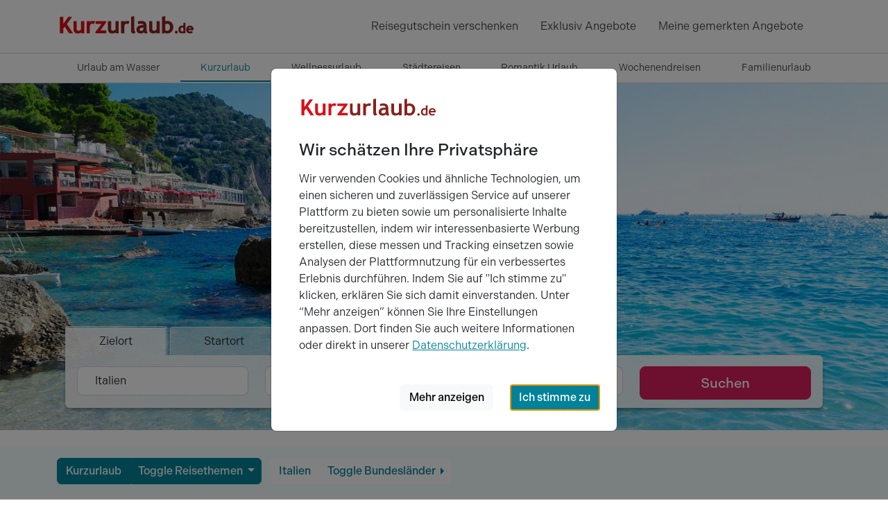

--- FILE ---
content_type: text/html; charset=utf-8
request_url: https://www.kurzurlaub.de/land-kurzurlaub-italien.html
body_size: 29969
content:
<!doctype html>
<html lang="de">
<head>
<title>Kurzurlaub Italien – Angebote, Städte, Meer & beste Reisezeit</title>
<meta charset="utf-8">
<meta http-equiv="X-UA-Compatible" content="IE=edge">
<meta name="apple-itunes-app" content="app-id=1395768689">
<meta name="keywords" content="kurzurlaub italien">
<meta name="description" content="Kurzurlaub in Italien: Ob Strand, Städtereise oder Wellness – entdecke Regionen von Gardasee bis Sardinien. Mit Tipps zu Anreise, Hotelinfos &amp; Touristensteuer. Jetzt mehr erfahren.">
<meta name="robots" content="index,follow">
<meta name="revisit-after" content="2 days">
<meta name="author" content="Super Urlaub GmbH">
<meta name="rating" content="general">
<meta name="viewport" content="width=device-width, initial-scale=1">
<meta name="google-site-verification" content="oI853YqQPej3426awlgBKW8PLIfaPiSsFc7knpLKjpA">
<meta name="msvalidate.01" content="56D2417376FDE89570356AAC0304D1B7">
<meta name="p:domain_verify" content="4fecfeb40d55e51691856f02c2cb601d">
<meta name="twitter:card" content="summary">
<meta name="twitter:site" content="@KurzurlaubDE">
<meta name="twitter:title" content="Kurzurlaub Italien – Angebote, Städte, Meer &amp; beste Reisezeit">
<meta name="twitter:domain" content="kurzurlaub.de">
<meta name="twitter:description" content="TOP Angebote beim Marktführer für Kurzreisen jetzt online buchen und Städtereisen, Wellness Wochenende oder Romantik Kurzurlaub genießen. TÜV geprüft!">
<meta name="twitter:url" content="https://www.b.kurzurlaub.de/land-kurzurlaub-italien.html">
<meta name="twitter:image:src" content="https://www.b.kurzurlaub.de/img/mand/1/preview-image-tw-de.jpg">
<meta name="fb:app_id" content="1140541059329661">
<meta name="og:title" content="Kurzurlaub Italien – Angebote, Städte, Meer &amp; beste Reisezeit">
<meta name="og:site_name" content="www.kurzurlaub.de">
<meta name="og:type" content="webpage">
<meta name="og:description" content="TOP Angebote beim Marktführer für Kurzreisen jetzt online buchen und Städtereisen, Wellness Wochenende oder Romantik Kurzurlaub genießen. TÜV geprüft!">
<meta name="og:country-name" content="Germany">
<meta name="og:locality" content="Schwerin">
<meta name="og:locale" content="de_DE">
<meta name="og:url" content="https://www.b.kurzurlaub.de/land-kurzurlaub-italien.html">
<meta name="og:image" content="https://www.b.kurzurlaub.de/img/mand/1/preview-image-og-de.jpg">
<script>
// Capture errors that occur before Datadog RUM SDK loads
window.__earlyErrors = [];
window.__earlyErrorHandler = function(event) {
window.__earlyErrors.push({
error: event.error,
message: event.message,
source: event.filename,
lineno: event.lineno,
colno: event.colno,
timestamp: new Date().toISOString()
});
return false;
};
window.addEventListener('error', window.__earlyErrorHandler);
(function(h,o,u,n,d) {
h=h[d]=h[d]||{q:[],onReady:function(c){h.q.push(c)}}
d=o.createElement(u);d.async=1;d.src=n
n=o.getElementsByTagName(u)[0];n.parentNode.insertBefore(d,n)
})(window,document,'script','https://www.datadoghq-browser-agent.com/eu1/v6/datadog-rum.js','DD_RUM')
window.DD_RUM.onReady(function() {
window.DD_RUM.init({
applicationId: '881bc3f3-dcb5-4e06-bf3f-322eceb9e102',
clientToken: 'pubc352bda7ce74892a3b68e9964c51d51c',
site: 'datadoghq.eu',
service: 'kurzurlaub-de',
env: 'prod',
version: '1.0.0',
sessionSampleRate: 1,
sessionReplaySampleRate: 100,
defaultPrivacyLevel: 'mask-user-input',
forwardErrorsToLogs: true,
trackUserInteractions: true,
trackResources: true,
trackLongTasks: true,
trackingConsent: 'not-granted'
});
// Replay early errors that occurred before SDK loaded
if (window.__earlyErrors && window.__earlyErrors.length > 0) {
window.__earlyErrors.forEach(function(err, index) {
var errorObj = err.error || new Error(err.message);
window.DD_RUM.addError(errorObj, {
source: err.source,
lineno: err.lineno,
colno: err.colno,
timestamp: err.timestamp,
earlyError: true
});
});
}
// Clean up early error capturing
window.removeEventListener('error', window.__earlyErrorHandler);
delete window.__earlyErrorHandler;
delete window.__earlyErrors;
});
</script>
<script>
window.dataLayer = [];
window.eventTrackingActive = false;
window.initialTrackingEvents = [];
window.itemPool = [];
window.isTagManagerConsentManagementEnabled = true;
</script>
<script defer src="https://cdn.jsdelivr.net/npm/alpinejs@3.14.9/dist/cdn.min.js"></script>
<script src="/js/themes/eventTrack-5d6907b5.js"></script>
<link rel="canonical" href="https://www.b.kurzurlaub.de/land-kurzurlaub-italien.html">
<link rel="preconnect" href="https://googleads.g.doubleclick.net">
<link rel="preconnect" href="https://bat.bing.com">
<link rel="preconnect" href="https://www.google.com">
<link rel="preconnect" href="https://www.google.de">
<link rel="preconnect" href="https://www.google-analytics.com">
<link rel="preconnect" href="https://connect.facebook.net">
<link rel="preconnect" href="https://www.googleadservices.com">
<link rel="preconnect" href="https://use.typekit.net" crossorigin>
<link rel="preconnect" href="https://p.typekit.net" crossorigin>
<link rel="preconnect" href="https://cdn.jsdelivr.net">
<link rel="icon" type="image/png" href="/img/mand/1/48.png" sizes="any">
<link rel="icon" type="image/svg+xml" href="/img/mand/1/vektor.svg" sizes="any">
<link rel="apple-touch-icon" type="image/png" href="/img/mand/1/180.png" sizes="any">
<link href="/img/mand/1/manifest.json" rel="manifest">
<link href='/css/themes/kurzurlaub_de/index-ab70399a.css' rel='stylesheet' type='text/css'>
<link href="/assets/fonts/fontawesome-subset/20260128/css/all.min.css" rel="stylesheet" type="text/css">
<link href="https://use.typekit.net/nac7vxh.css" rel="stylesheet" type="text/css">
<link href="https://www.b.kurzurlaub.at/land-kurzurlaub-italien.html" rel="alternate" hreflang="de-AT">
<link href="https://www.b.kurzurlaub.de/land-kurzurlaub-italien.html" rel="alternate" hreflang="de-DE">
<link href="https://www.b.kurzurlaub.de/land-kurzurlaub-italien.html" rel="alternate" hreflang="x-default">
<script type="application/ld+json">{"@context": "https://schema.org", "@type": "WebSite", "url": "https://www.kurzurlaub.de/", "name": "Kurzurlaub.de"}</script>
<script type="application/ld+json">{"@context": "https://schema.org", "@type": "Organization", "url": "https://www.kurzurlaub.de/", "name": "Kurzurlaub.de", "alternateName": "Super Urlaub GmbH", "logo": "https://www.kurzurlaub.de/img/mand/1/vektor.svg", "contactPoint": { "@type": "ContactPoint", "telephone": "+49-385-2343022-70", "contactType": "Customer service"}, "sameAs": [ "https://www.facebook.com/kurzurlaub.de", "https://www.instagram.com/kurzurlaub.de/", "https://www.pinterest.de/kurzurlaub/"]}</script>
<script type="application/ld+json">{"@context":"https://schema.org","@type":"BreadcrumbList","itemListElement":[{"@type":"ListItem","position":1,"item":{"@id":"/","name":"Kurzreisen"}},{"@type":"ListItem","position":2,"item":{"@id":"https://www.b.kurzurlaub.de/kurzurlaub.html","name":"Kurzurlaub"}},{"@type":"ListItem","position":3,"item":{"@id":"https://www.b.kurzurlaub.de/land-kurzurlaub-italien.html","name":"Italien"}}]}</script>
</head>
<body x-data>
<nav class="navbar navbar-light border-bottom" aria-label="navbar top">
<div class="container">
<a class="navbar-logo" href="/" title="Zur Startseite von 'kurzurlaub.de' "
x-track:click.navigation="{elementName: 'Logo', link: '/', placement: 'header'}">
<svg id="a" xmlns="http://www.w3.org/2000/svg" viewBox="0 0 200 60"><defs><style>.b{fill:#8c211d;}.c{fill:#dc0d15;}</style></defs><path class="c" d="M14.47,26.67l7.06-9.84c.08-.11,.09-.25,.03-.37-.06-.12-.18-.19-.32-.19h-4.64c-.11,0-.22,.06-.29,.15l-7.17,10.09v-9.88c0-.2-.16-.35-.35-.35H4.71c-.2,0-.35,.16-.35,.35v22.97c0,.2,.16,.35,.35,.35h4.08c.2,0,.35-.16,.35-.35v-6.17l2.19-2.99,6.12,9.36c.07,.1,.18,.16,.3,.16h4.88c.13,0,.25-.07,.31-.19,.06-.11,.06-.25-.02-.36l-8.44-12.73Z"/><path class="c" d="M39.03,22.45h-3.92c-.2,0-.35,.16-.35,.35v11.47c-.23,.51-.68,.97-1.35,1.37-.7,.42-1.47,.64-2.29,.64-1.74,0-2.55-.91-2.55-2.88v-10.6c0-.2-.16-.35-.35-.35h-3.92c-.2,0-.35,.16-.35,.35v10.9c0,4.36,2.09,6.56,6.2,6.56,.85,0,1.79-.18,2.8-.52,.71-.24,1.32-.53,1.82-.85v.71c0,.2,.16,.35,.35,.35h3.92c.2,0,.35-.16,.35-.35V22.8c0-.2-.16-.35-.35-.35"/><path class="c" d="M54.81,22.79c-.77-.44-1.84-.66-3.25-.66-1.59,0-2.94,.46-4.02,1.37v-.7c0-.2-.16-.35-.35-.35h-3.92c-.2,0-.35,.16-.35,.35v16.79c0,.2,.16,.35,.35,.35h3.92c.2,0,.35-.16,.35-.35v-9.57c0-1.12,.32-2.03,.97-2.8,.64-.75,1.35-1.11,2.15-1.11,.76,0,1.47,.21,2.11,.63,.08,.06,.19,.07,.29,.05,.1-.03,.18-.09,.23-.19l1.66-3.35c.08-.17,.02-.37-.14-.46"/><path class="c" d="M70.82,35.82h-8.18l8.37-11.43c.04-.06,.07-.13,.07-.21v-1.38c0-.2-.16-.35-.35-.35h-14.68c-.2,0-.35,.16-.35,.35v3.42c0,.2,.16,.35,.35,.35h8.24l-8.68,11.47c-.05,.06-.07,.14-.07,.21v1.33c0,.2,.16,.35,.35,.35h14.93c.2,0,.35-.16,.35-.35v-3.42c0-.2-.16-.35-.35-.35"/><path class="b" d="M88.7,22.45h-3.92c-.2,0-.35,.16-.35,.35v11.47c-.23,.51-.68,.97-1.35,1.37-.7,.42-1.47,.64-2.29,.64-1.74,0-2.55-.91-2.55-2.88v-10.6c0-.2-.16-.35-.35-.35h-3.92c-.2,0-.35,.16-.35,.35v10.9c0,4.36,2.09,6.56,6.2,6.56,.85,0,1.79-.18,2.8-.52,.71-.24,1.32-.53,1.82-.85v.71c0,.2,.16,.35,.35,.35h3.92c.2,0,.35-.16,.35-.35V22.8c0-.2-.16-.35-.35-.35"/><path class="b" d="M104.47,22.79c-.77-.44-1.84-.66-3.25-.66-1.59,0-2.94,.46-4.02,1.37v-.7c0-.2-.16-.35-.35-.35h-3.92c-.2,0-.35,.16-.35,.35v16.79c0,.2,.16,.35,.35,.35h3.92c.2,0,.35-.16,.35-.35v-9.57c0-1.12,.32-2.03,.97-2.8,.64-.75,1.35-1.11,2.15-1.11,.76,0,1.47,.21,2.11,.63,.08,.06,.19,.07,.29,.05,.1-.03,.18-.09,.23-.19l1.66-3.35c.08-.17,.02-.37-.14-.46"/><path class="b" d="M113.2,37.85c-1.08-.35-1.6-1.45-1.6-3.36V15.6c0-.11-.05-.21-.14-.28-.09-.07-.2-.09-.3-.07l-3.92,.94c-.16,.04-.27,.18-.27,.34v19.66c0,3.35,1.64,4.06,3.02,4.06,1.6,0,2.75-.64,3.42-1.91,.05-.09,.05-.2,.01-.3s-.12-.17-.22-.2"/><path class="b" d="M130.53,38.37c-.79-.5-1.18-1.82-1.18-3.92v-3.59c0-3.38-.62-5.63-1.89-6.88-1.25-1.23-3.23-1.85-5.88-1.85-1.9,0-3.58,.34-4.97,1.01-.15,.07-.23,.25-.19,.41l.85,3.04c.03,.1,.1,.19,.2,.23,.1,.04,.21,.04,.3,0,.94-.46,2.13-.7,3.54-.7,2.65,0,3.26,1.13,3.37,2.16-.47-.09-.88-.14-1.25-.14-2.75,0-4.92,.58-6.43,1.72-1.54,1.16-2.33,2.79-2.33,4.85,0,1.76,.56,3.15,1.67,4.12,1.1,.96,2.61,1.44,4.5,1.44,1.01,0,1.98-.2,2.91-.58,.69-.29,1.24-.65,1.64-1.07,.19,.33,.44,.64,.75,.93,.52,.48,1.11,.72,1.76,.72,.55,0,1.04-.07,1.48-.21,.48-.16,.91-.56,1.28-1.2,.09-.16,.04-.37-.12-.47m-5.8-6.39v1.28c0,2.17-1.01,3.17-3.17,3.17-2.03,0-2.26-1.09-2.26-1.9,0-1.81,1.4-2.69,4.29-2.69,.26,0,.65,.05,1.15,.14"/><path class="b" d="M147.97,22.45h-3.92c-.2,0-.35,.16-.35,.35v11.47c-.23,.51-.68,.97-1.35,1.37-.7,.42-1.47,.64-2.3,.64-1.74,0-2.55-.91-2.55-2.88v-10.6c0-.2-.16-.35-.35-.35h-3.92c-.2,0-.35,.16-.35,.35v10.9c0,4.36,2.09,6.56,6.2,6.56,.85,0,1.79-.18,2.8-.52,.71-.24,1.32-.53,1.82-.85v.71c0,.2,.16,.35,.35,.35h3.92c.2,0,.35-.16,.35-.35V22.8c0-.2-.16-.35-.35-.35"/><path class="b" d="M159.23,22.13c-1.08,0-2.11,.24-3.06,.71v-7.24c0-.11-.05-.21-.14-.28-.09-.07-.2-.09-.3-.07l-3.92,.94c-.16,.04-.27,.18-.27,.34v23.36c0,.2,.16,.35,.35,.35h2.21c.12,0,.22-.06,.29-.15l.67-.95c1.11,.73,2.43,1.1,3.93,1.1,2.68,0,4.85-.86,6.42-2.57,1.57-1.7,2.37-4.02,2.37-6.91,0-2.51-.79-4.6-2.36-6.21-1.57-1.62-3.65-2.44-6.2-2.44m3.77,8.79c0,1.88-.37,3.25-1.1,4.08,0,0,0,0,0,0-.71,.81-1.98,1.23-3.76,1.23-.83,0-1.48-.26-1.98-.8v-8.49c.54-.52,1.29-.78,2.3-.78,3.05,0,4.54,1.56,4.54,4.76"/><path class="b" d="M172.13,36.28c-.57,0-1.06,.2-1.46,.6-.4,.4-.6,.89-.6,1.46s.2,1.06,.6,1.47c.4,.4,.89,.61,1.46,.61s1.06-.2,1.46-.61c.4-.4,.6-.9,.6-1.47s-.2-1.06-.6-1.46c-.4-.4-.89-.6-1.46-.6"/><path class="b" d="M184.87,24.71l-2.38,.57c-.16,.04-.27,.18-.27,.34v3.54c-.54-.2-1.13-.29-1.76-.29-1.5,0-2.77,.55-3.77,1.63-.99,1.07-1.5,2.48-1.5,4.17s.44,3.04,1.31,4c.88,.97,2.1,1.47,3.61,1.47,.54,0,1.07-.09,1.57-.26,.2-.07,.38-.14,.53-.22,.03,.17,.17,.29,.35,.29h2.38c.2,0,.35-.16,.35-.35v-14.55c0-.11-.05-.21-.14-.28-.09-.07-.2-.09-.3-.07m-2.65,7.32v5c-.07,.05-.2,.13-.43,.23-.36,.15-.58,.18-.71,.18-1.85,0-2.71-.9-2.71-2.82,0-.99,.23-1.75,.68-2.26,.45-.51,1.08-.75,1.93-.75,.42,0,.83,.14,1.23,.43"/><path class="b" d="M195.53,30.29c-.96-.94-2.24-1.42-3.8-1.42-1.48,0-2.77,.54-3.82,1.6-1.06,1.06-1.59,2.45-1.59,4.15s.49,3.08,1.46,4.06c.97,.98,2.29,1.47,3.94,1.47,1.74,0,3.07-.37,3.97-1.1,.13-.11,.17-.29,.09-.44l-.92-1.82c-.05-.1-.15-.17-.26-.19-.11-.02-.23,.02-.31,.1-.49,.49-1.24,.74-2.22,.74-.78,0-1.39-.2-1.84-.59-.36-.32-.59-.74-.68-1.27h6.88c.17,0,.31-.11,.35-.28,.14-.62,.21-1.08,.21-1.4,0-1.46-.49-2.67-1.45-3.62m-5.83,2.8c.34-1.04,1.01-1.52,2.07-1.52,1.16,0,1.82,.49,2.06,1.52h-4.12Z"/></svg>
</a>
<div class="navbar-items">
<div class="navbar-expand">
<div class="navbar-nav">
<a href="/wertgutschein.html" class="nav-link d-none d-lg-block" title="Reisegutschein verschenken"
x-track:click.navigation="{elementName: 'Reisegutschein verschenken', link: '/wertgutschein.html', placement: 'header'}">
Reisegutschein verschenken
</a>
<a href="/exklusiv-angebote.html" class="nav-link d-none d-md-block" title="Exklusiv Angebote"
x-track:click.navigation="{elementName: 'Exklusiv Angebote', link: '/exklusiv-angebote.html', placement: 'header'}">
Exklusiv Angebote
</a>
<a class="nav-link d-sm2-none d-lg-none position-relative " href="/wertgutschein.html" title="Wertgutschein bestellen"
x-track:click.navigation="{elementName: 'Wertgutschein', link: '/wertgutschein.html', placement: 'header'}">
<span class="sr-only">Wertgutscheine</span>
<i class="far fa-gift"></i>
</a>
<a class="nav-link" href="/gemerkte_angebote.html" title="Meine Merkliste ansehen"
x-track:click.navigation="{elementName: 'Merkliste', link: '/gemerkte_angebote.html', placement: 'header'}">
<span class="sr-only">Meine gemerkten Angebote</span>
<i id="notify-point" style="font-size: 6pt; color: red" class="d-none fa-solid fa-circle float-end"></i>
<i id="toggle-watched-offer-off" class="far fa-heart d-flex"></i>
</a>
</div>
</div>
<button class="navbar-toggler collapsed border-0 shadow-none" type="button" data-bs-toggle="collapse" data-bs-target="#navbartop" aria-controls="navbartop" aria-expanded="false" aria-label="Navigation aufklappen" title="Navigation aufklappen">
<i class="far fa-bars"></i>
</button>
</div>
</div>
</nav>
<nav class="navbar-light">
<div class="navbar-collapse collapse shadow-inset" id="navbartop">
<div class="container pb-3 pt-3" id="collapse_menu_parent">
<div class="d-block ps-5 ps-md-0">
<ul class="list-unstyled row">
<li class="col-12 col-md-6 col-lg-4">
<ul class="list-unstyled">      <li>
<button class="btn btn-toggle d-inline-flex align-items-center rounded border-0 collapsed pe-0 ps-1" title="'Reisethemen' aufklappen"
data-bs-toggle="collapse" data-bs-target="#collapse-1" aria-expanded="false" aria-controls="collapse-1">
<span class="ps-2 pt-1">Reisethemen</span>
</button>
<div class="active collapse ps-5" data-bs-parent="#collapse_menu_parent" id="collapse-1">
<ul class="navbar-nav">
<li><a href="/urlaub_am_see.html" class="nav-link" title="'Urlaub am Wasser' entdecken"
x-track:click.navigation="{elementName: 'Urlaub am Wasser', link: '/urlaub_am_see.html', placement: 'main_menu'}">Urlaub am Wasser</a></li>
<li><a href="/kurzurlaub.html" class="nav-link" title="'Kurzurlaub' entdecken"
x-track:click.navigation="{elementName: 'Kurzurlaub', link: '/kurzurlaub.html', placement: 'main_menu'}">Kurzurlaub</a></li>
<li><a href="/wellnessurlaub.html" class="nav-link" title="'Wellnessurlaub' entdecken"
x-track:click.navigation="{elementName: 'Wellnessurlaub', link: '/wellnessurlaub.html', placement: 'main_menu'}">Wellnessurlaub</a></li>
<li><a href="/staedtereisen.html" class="nav-link" title="'Städtereisen' entdecken"
x-track:click.navigation="{elementName: 'Städtereisen', link: '/staedtereisen.html', placement: 'main_menu'}">Städtereisen</a></li>
<li><a href="/romantik-urlaub.html" class="nav-link" title="'Romantik Urlaub' entdecken"
x-track:click.navigation="{elementName: 'Romantik Urlaub', link: '/romantik-urlaub.html', placement: 'main_menu'}">Romantik Urlaub</a></li>
<li><a href="/wochenendreisen.html" class="nav-link" title="'Wochenendreisen' entdecken"
x-track:click.navigation="{elementName: 'Wochenendreisen', link: '/wochenendreisen.html', placement: 'main_menu'}">Wochenendreisen</a></li>
<li><a href="/familienurlaub.html" class="nav-link" title="'Familienurlaub' entdecken"
x-track:click.navigation="{elementName: 'Familienurlaub', link: '/familienurlaub.html', placement: 'main_menu'}">Familienurlaub</a></li>
<li><a href="/aktivurlaub.html" class="nav-link" title="'Aktivurlaub' entdecken"
x-track:click.navigation="{elementName: 'Aktivurlaub', link: '/aktivurlaub.html', placement: 'main_menu'}">Aktivurlaub</a></li>
<li><a href="/thermenurlaub.html" class="nav-link" title="'Thermenurlaub' entdecken"
x-track:click.navigation="{elementName: 'Thermenurlaub', link: '/thermenurlaub.html', placement: 'main_menu'}">Thermenurlaub</a></li>
<li><a href="/singlereisen.html" class="nav-link" title="'Singlereisen' entdecken"
x-track:click.navigation="{elementName: 'Singlereisen', link: '/singlereisen.html', placement: 'main_menu'}">Singlereisen</a></li>
<li><a href="/urlaub_mit_hund.html" class="nav-link" title="'Urlaub mit Hund' entdecken"
x-track:click.navigation="{elementName: 'Urlaub mit Hund', link: '/urlaub_mit_hund.html', placement: 'main_menu'}">Urlaub mit Hund</a></li>
<li><a href="/last_minute.html" class="nav-link" title="'Last Minute' entdecken"
x-track:click.navigation="{elementName: 'Last Minute', link: '/last_minute.html', placement: 'main_menu'}">Last Minute</a></li>
</ul>
</div>
</li>
<li>
<button class="btn btn-toggle d-inline-flex align-items-center rounded border-0 collapsed pe-0 ps-1" title="'Events &amp; Aktivitäten' aufklappen"
data-bs-toggle="collapse" data-bs-target="#collapse-2" aria-expanded="false" aria-controls="collapse-2">
<span class="ps-2 pt-1">Events &amp; Aktivitäten</span>
</button>
<div class="active collapse ps-5" data-bs-parent="#collapse_menu_parent" id="collapse-2">
<ul class="navbar-nav">
<li><a href="/eventreisen.html" class="nav-link" title="'Eventreisen' entdecken"
x-track:click.navigation="{elementName: 'Eventreisen', link: '/eventreisen.html', placement: 'main_menu'}">Eventreisen</a></li>
<li><a href="/kulturreisen.html" class="nav-link" title="'Kulturreisen' entdecken"
x-track:click.navigation="{elementName: 'Kulturreisen', link: '/kulturreisen.html', placement: 'main_menu'}">Kulturreisen</a></li>
<li><a href="/freizeitpark.html" class="nav-link" title="'Freizeitpark' entdecken"
x-track:click.navigation="{elementName: 'Freizeitpark', link: '/freizeitpark.html', placement: 'main_menu'}">Freizeitpark</a></li>
<li><a href="/musical-reisen.html" class="nav-link" title="'Musical Reisen' entdecken"
x-track:click.navigation="{elementName: 'Musical Reisen', link: '/musical-reisen.html', placement: 'main_menu'}">Musical Reisen</a></li>
<li><a href="/fussballreisen.html" class="nav-link" title="'Fussballreisen' entdecken"
x-track:click.navigation="{elementName: 'Fussballreisen', link: '/fussballreisen.html', placement: 'main_menu'}">Fussballreisen</a></li>
<li><a href="/radreisen.html" class="nav-link" title="'Radreisen' entdecken"
x-track:click.navigation="{elementName: 'Radreisen', link: '/radreisen.html', placement: 'main_menu'}">Radreisen</a></li>
<li><a href="/wanderurlaub.html" class="nav-link" title="'Wanderurlaub' entdecken"
x-track:click.navigation="{elementName: 'Wanderurlaub', link: '/wanderurlaub.html', placement: 'main_menu'}">Wanderurlaub</a></li>
<li><a href="/sport-yoga.html" class="nav-link" title="'Sport &amp; Yoga' entdecken"
x-track:click.navigation="{elementName: 'Sport &amp; Yoga', link: '/sport-yoga.html', placement: 'main_menu'}">Sport & Yoga</a></li>
<li><a href="/golfurlaub.html" class="nav-link" title="'Golfurlaub' entdecken"
x-track:click.navigation="{elementName: 'Golfurlaub', link: '/golfurlaub.html', placement: 'main_menu'}">Golfurlaub</a></li>
<li><a href="/skiurlaub.html" class="nav-link" title="'Skiurlaub' entdecken"
x-track:click.navigation="{elementName: 'Skiurlaub', link: '/skiurlaub.html', placement: 'main_menu'}">Skiurlaub</a></li>
</ul>
</div>
</li>
</ul>
</li>
<li class="col-12 col-md-6 col-lg-4">
<ul class="list-unstyled">      <li>
<button class="btn btn-toggle d-inline-flex align-items-center rounded border-0 collapsed pe-0 ps-1" title="'Exklusiv &amp; Besonders' aufklappen"
data-bs-toggle="collapse" data-bs-target="#collapse-3" aria-expanded="false" aria-controls="collapse-3">
<span class="ps-2 pt-1">Exklusiv &amp; Besonders</span>
</button>
<div class="active collapse ps-5" data-bs-parent="#collapse_menu_parent" id="collapse-3">
<ul class="navbar-nav">
<li><a href="/luxus_pur.html" class="nav-link" title="'Luxus' entdecken"
x-track:click.navigation="{elementName: 'Luxus', link: '/luxus_pur.html', placement: 'main_menu'}">Luxus</a></li>
<li><a href="/aussergewoehnliches.html" class="nav-link" title="'Außergewöhnliches' entdecken"
x-track:click.navigation="{elementName: 'Außergewöhnliches', link: '/aussergewoehnliches.html', placement: 'main_menu'}">Außergewöhnliches</a></li>
<li><a href="/exklusiv-angebote.html" class="nav-link" title="'Exklusive 99 € Angebote' entdecken"
x-track:click.navigation="{elementName: 'Exklusive 99 € Angebote', link: '/exklusiv-angebote.html', placement: 'main_menu'}">Exklusive 99 € Angebote</a></li>
<li><a href="/gourmetreisen.html" class="nav-link" title="'Gourmetreisen' entdecken"
x-track:click.navigation="{elementName: 'Gourmetreisen', link: '/gourmetreisen.html', placement: 'main_menu'}">Gourmetreisen</a></li>
<li><a href="/gruppenreisen.html" class="nav-link" title="'Gruppenreisen' entdecken"
x-track:click.navigation="{elementName: 'Gruppenreisen', link: '/gruppenreisen.html', placement: 'main_menu'}">Gruppenreisen</a></li>
</ul>
</div>
</li>
<li>
<button class="btn btn-toggle d-inline-flex align-items-center rounded border-0 collapsed pe-0 ps-1" title="'Feiertage' aufklappen"
data-bs-toggle="collapse" data-bs-target="#collapse-4" aria-expanded="false" aria-controls="collapse-4">
<span class="ps-2 pt-1">Feiertage</span>
</button>
<div class="active collapse ps-5" data-bs-parent="#collapse_menu_parent" id="collapse-4">
<ul class="navbar-nav">
<li><a href="/feiertage.html" class="nav-link" title="'Feiertage' entdecken"
x-track:click.navigation="{elementName: 'Feiertage', link: '/feiertage.html', placement: 'main_menu'}">Feiertage</a></li>
<li><a href="/valentinstag.html" class="nav-link" title="'Valentinstag' entdecken"
x-track:click.navigation="{elementName: 'Valentinstag', link: '/valentinstag.html', placement: 'main_menu'}">Valentinstag</a></li>
<li><a href="/ostern.html" class="nav-link" title="'Ostern' entdecken"
x-track:click.navigation="{elementName: 'Ostern', link: '/ostern.html', placement: 'main_menu'}">Ostern</a></li>
<li><a href="/himmelfahrt.html" class="nav-link" title="'Himmelfahrt' entdecken"
x-track:click.navigation="{elementName: 'Himmelfahrt', link: '/himmelfahrt.html', placement: 'main_menu'}">Himmelfahrt</a></li>
<li><a href="/pfingsten.html" class="nav-link" title="'Pfingsten' entdecken"
x-track:click.navigation="{elementName: 'Pfingsten', link: '/pfingsten.html', placement: 'main_menu'}">Pfingsten</a></li>
<li><a href="/fronleichnam.html" class="nav-link" title="'Fronleichnam' entdecken"
x-track:click.navigation="{elementName: 'Fronleichnam', link: '/fronleichnam.html', placement: 'main_menu'}">Fronleichnam</a></li>
<li><a href="/weihnachten.html" class="nav-link" title="'Weihnachten' entdecken"
x-track:click.navigation="{elementName: 'Weihnachten', link: '/weihnachten.html', placement: 'main_menu'}">Weihnachten</a></li>
<li><a href="/silvester.html" class="nav-link" title="'Silvester' entdecken"
x-track:click.navigation="{elementName: 'Silvester', link: '/silvester.html', placement: 'main_menu'}">Silvester</a></li>
</ul>
</div>
</li>
</ul>
</li>
<li class="col-12 col-md-6 col-lg-4">
<ul class="list-unstyled">      <li>
<button class="btn btn-toggle d-inline-flex align-items-center rounded border-0 collapsed pe-0 ps-1" title="'Hotels' aufklappen"
data-bs-toggle="collapse" data-bs-target="#collapse-5" aria-expanded="false" aria-controls="collapse-5">
<span class="ps-2 pt-1">Hotels</span>
</button>
<div class="active collapse ps-5" data-bs-parent="#collapse_menu_parent" id="collapse-5">
<ul class="navbar-nav">
<li><a href="/hotels.html" class="nav-link" title="'Hotels' entdecken"
x-track:click.navigation="{elementName: 'Hotels', link: '/hotels.html', placement: 'main_menu'}">Hotels</a></li>
<li><a href="/wellnesshotel.html" class="nav-link" title="'Wellnesshotel' entdecken"
x-track:click.navigation="{elementName: 'Wellnesshotel', link: '/wellnesshotel.html', placement: 'main_menu'}">Wellnesshotel</a></li>
<li><a href="/romantisches-hotel.html" class="nav-link" title="'Romantisches Hotel' entdecken"
x-track:click.navigation="{elementName: 'Romantisches Hotel', link: '/romantisches-hotel.html', placement: 'main_menu'}">Romantisches Hotel</a></li>
<li><a href="/familienhotel.html" class="nav-link" title="'Familienhotel' entdecken"
x-track:click.navigation="{elementName: 'Familienhotel', link: '/familienhotel.html', placement: 'main_menu'}">Familienhotel</a></li>
<li><a href="/designhotel.html" class="nav-link" title="'Designhotel' entdecken"
x-track:click.navigation="{elementName: 'Designhotel', link: '/designhotel.html', placement: 'main_menu'}">Designhotel</a></li>
<li><a href="/schlosshotel_burghotel.html" class="nav-link" title="'Schloss &amp;amp; Burghotel' entdecken"
x-track:click.navigation="{elementName: 'Schloss &amp;amp; Burghotel', link: '/schlosshotel_burghotel.html', placement: 'main_menu'}">Schloss &amp; Burghotel</a></li>
<li><a href="/kurhotel.html" class="nav-link" title="'Kurhotel' entdecken"
x-track:click.navigation="{elementName: 'Kurhotel', link: '/kurhotel.html', placement: 'main_menu'}">Kurhotel</a></li>
<li><a href="/luxushotel.html" class="nav-link" title="'Luxushotel' entdecken"
x-track:click.navigation="{elementName: 'Luxushotel', link: '/luxushotel.html', placement: 'main_menu'}">Luxushotel</a></li>
<li><a href="/gourmethotel.html" class="nav-link" title="'Gourmethotel' entdecken"
x-track:click.navigation="{elementName: 'Gourmethotel', link: '/gourmethotel.html', placement: 'main_menu'}">Gourmethotel</a></li>
<li><a href="/hotelangebote-top10.html" class="nav-link" title="'10 tolle Hotel Angebote' entdecken"
x-track:click.navigation="{elementName: '10 tolle Hotel Angebote', link: '/hotelangebote-top10.html', placement: 'main_menu'}">10 tolle Hotel Angebote</a></li>
<li><a href="/arrangements.html" class="nav-link" title="'Neue Hotel Arrangements' entdecken"
x-track:click.navigation="{elementName: 'Neue Hotel Arrangements', link: '/arrangements.html', placement: 'main_menu'}">Neue Hotel Arrangements</a></li>
<li><a href="/hotels-a-z.html" class="nav-link" title="'Hotels nach Städten A-Z' entdecken"
x-track:click.navigation="{elementName: 'Hotels nach Städten A-Z', link: '/hotels-a-z.html', placement: 'main_menu'}">Hotels nach Städten A-Z</a></li>
<li><a href="/hotelketten.html" class="nav-link" title="'Hotelketten' entdecken"
x-track:click.navigation="{elementName: 'Hotelketten', link: '/hotelketten.html', placement: 'main_menu'}">Hotelketten</a></li>
</ul>
</div>
</li>
</ul>
</li>
</ul>
</div>
<hr class="text-300 opacity-100 mx-5 mx-md-0" style="height: 2px">
<ul class="navbar-nav d-inline-block w-100 supermenue_navbar ps-5 ps-md-0 overflow-hidden">
<li class="nav-item"><a class="nav-link highlight-icon" href="/wertgutschein.html"
x-track:click.navigation="{elementName: 'Gutschein bestellen', link: '/wertgutschein.html', placement: 'main_menu'}"><i class="far fa-gift"></i><span class="ps-2">Gutschein bestellen</span></a></li>
<li class="nav-item"><a class="nav-link highlight-icon" href="/blog/"
x-track:click.navigation="{elementName: 'Reiseblog', link: '/blog/', placement: 'main_menu'}"><i class="far fa-pen-fancy"></i><span class="ps-2">Reiseblog</span></a></li>
<li class="nav-item"><a class="nav-link highlight-icon" href="/mein-kurzurlaub/buchungen.html"
x-track:click.navigation="{elementName: 'Meine Buchung', link: '/mein-kurzurlaub/buchungen.html', placement: 'main_menu'}"><i class="far fa-suitcase"></i><span class="ps-2">Meine Buchung</span></a></li>
<li class="nav-item"><a class="nav-link highlight-icon" href="/newsletter.html"
x-track:click.navigation="{elementName: 'Newsletter', link: '/newsletter.html', placement: 'main_menu'}"><i class="far fa-paper-plane"></i><span class="ps-2">Newsletter</span></a></li>
<li class="nav-item"><a class="nav-link highlight-icon" href="/service.html"
x-track:click.navigation="{elementName: 'Service', link: '/service.html', placement: 'main_menu'}"><i class="far fa-user-headset"></i><span class="ps-2">Service</span></a></li>
<li class="nav-item"><a class="nav-link highlight-icon" href="/rezeption/login.html"
x-track:click.navigation="{elementName: 'Login Hoteliers', link: '/rezeption/login.html', placement: 'main_menu'}"><i class="far fa-sign-in"></i><span class="ps-2">Login Hoteliers</span></a></li>
</ul>
</div>
</div>
</nav>
<nav class="border-bottom py-0 d-none d-lg-flex" aria-label="navbar sumenu">
<div class="container">
<ul class="nav nav-underline fs-7 w-100 nav-fill">
<li class="nav-item">
<a
x-track:click.navigation="{elementName: 'Urlaub am Wasser', link: '/urlaub_am_see.html', placement: 'main_menu'}"
class="nav-link fs-7" href="/urlaub_am_see.html" title="'Urlaub am Wasser' entdecken">Urlaub am Wasser</a></li>
<li class="nav-item">
<a
x-track:click.navigation="{elementName: 'Kurzurlaub', link: '/kurzurlaub.html', placement: 'main_menu'}"
class="nav-link fs-7 active" aria-current="page" href="/kurzurlaub.html" title="'Kurzurlaub' entdecken">Kurzurlaub</a></li>
<li class="nav-item">
<a
x-track:click.navigation="{elementName: 'Wellnessurlaub', link: '/wellnessurlaub.html', placement: 'main_menu'}"
class="nav-link fs-7" href="/wellnessurlaub.html" title="'Wellnessurlaub' entdecken">Wellnessurlaub</a></li>
<li class="nav-item">
<a
x-track:click.navigation="{elementName: 'Städtereisen', link: '/staedtereisen.html', placement: 'main_menu'}"
class="nav-link fs-7" href="/staedtereisen.html" title="'Städtereisen' entdecken">Städtereisen</a></li>
<li class="nav-item">
<a
x-track:click.navigation="{elementName: 'Romantik Urlaub', link: '/romantik-urlaub.html', placement: 'main_menu'}"
class="nav-link fs-7" href="/romantik-urlaub.html" title="'Romantik Urlaub' entdecken">Romantik Urlaub</a></li>
<li class="nav-item">
<a
x-track:click.navigation="{elementName: 'Wochenendreisen', link: '/wochenendreisen.html', placement: 'main_menu'}"
class="nav-link fs-7" href="/wochenendreisen.html" title="'Wochenendreisen' entdecken">Wochenendreisen</a></li>
<li class="nav-item">
<a
x-track:click.navigation="{elementName: 'Familienurlaub', link: '/familienurlaub.html', placement: 'main_menu'}"
class="nav-link fs-7" href="/familienurlaub.html" title="'Familienurlaub' entdecken">Familienurlaub</a></li>
</ul>
</div>
</nav>
<!-- Neue Suchformular-Variante aus A/B-Test -->
<div class="hero hero-history position-relative d-flex overflow-hidden">
<picture>
<source
srcset="https://cdn.kurzurlaub.de/images/hero/10981808-hero-original.jpg?quality=80&amp;width=992&aspect_ratio=992:420 992w, https://cdn.kurzurlaub.de/images/hero/10981808-hero-original.jpg?quality=80&amp;width=1400&aspect_ratio=2:1 1399w, https://cdn.kurzurlaub.de/images/hero/10981808-hero-original.jpg?quality=80&amp;width=1920&aspect_ratio=2:1 1400w"
sizes="100vw">
<source srcset="/img/svg/hero-fallback.jpg" type="image/jpeg">
<img fetchpriority="high"
class="position-absolute h-100 w-100 object-fit-cover"
title="Kurzurlaub Italien"
alt="Vorschaubild Marina Piccola Sommerstrand"
width="1500" height="500">
</picture>
<div class="container py-3 px-4 d-flex flex-column d-lg-grid" style="grid-template-columns: 1fr minmax(auto, 33.33%); align-items: start; z-index: 2">
<div class="pt-3 align-self-start" style="grid-column: 1 / -1;">
<h1 class="position-relative display-5 mb-0 text-white fw-semibold text-shadow-op text-center">
Kurzurlaub Italien
</h1>
</div>
<div class="w-100 mt-2 align-self-end" style="grid-column: 1 / -1;">
<form class="searchform container col-lg-12 align-self-end pb-3 px-0 z-2 " id="sf" action="/suche.html#search_scroll" method="post" autocomplete="off" x-track:submit.search>
<!-- Tabs Start-/Zielort -->
<ul class="d-flex p-0 m-0 list-unstyled  d-lg-block" role="tablist" tabindex="-1">
<li id="tab_zielort"
class="position-relative d-inline-flex flex-grow-1
active
border border-light-subtle border-bottom-0 rounded-top-1"
role="tab"
aria-selected="true"
aria-controls="sf1">
<button type="button"
class="border-0 d-block w-100 py-2 z-1 text-dark text-decoration-none gtm-click-trigger text-center
bg-white bg-opacity-85 image-overlay-filter px-lg-5"
data-gtm-clickname="LP - Suche - Klick auf Tab Zielort">
Zielort
</button>
</li>
<li id="tab_startort"
class="position-relative d-inline-flex flex-grow-1
border border-light-subtle border-bottom-0 rounded-top-1"
role="tab"
aria-selected="false"
data-ofc-title="Startort & Entfernung"
data-ofc-elements=".form-elements-3"
data-bs-toggle="offcanvas"
data-bs-target="#offcanvas-searchform"
aria-controls="input_startort">
<button type="button"
class="border-0 d-block w-100 py-2 z-1 text-dark text-decoration-none gtm-click-trigger text-center
bg-white bg-opacity-85 image-overlay-filter px-lg-5"
data-gtm-clickname="LP - Suche - Klick auf Tab Startort">
Startort
</button>
</li>
</ul>
<!-- Suchformular Eingabefelder -->
<div class="container px-lg-3 pt-3 border border-light-subtle border-top-0 bg-white bg-opacity-85 image-overlay-filter rounded-bottom rounded-end hero-shadow">
<div class="row">
<div class="col-lg-3">
<div class="input-group input-group-lg mb-3">
<label for="sf1" class="far fa-search input-group-text bg-white text-primary pe-1 text-decoration-none"></label>
<input type="search"
name="sucheform[umkreis_ort]"
id="sf1"
autocomplete="off"
class="form-control ps-1 fs-6 border-end-0 border-start-0 pe-1 gtm-click-trigger"
data-gtm-clickname="LP - Suche - Klick in Sucheingabe Reiseziel"
x-track:change.interaction="{elementName:'travel_location'}"
value="Italien" placeholder="O&#8203;rt, R&#8203;egion, L&#8203;and, H&#8203;otel">
<span class="search-x-holder input-group-text ps-1 bg-white border-start-0">
<i id="search-x" class="fas fa-xmark text-secondary fw-light d-none"></i>
</span>
</div>
<input name="sucheform[kategorie]" value="kurzurlaub" type="hidden">
<input name="sucheform[loc_key]" id="searchform-loc_key" type="hidden" value="l_id">
<input name="sucheform[loc_id]" id="searchform-loc_id" type="hidden" value="9">
<input name="sucheform[startpoint]" id="searchform-startpoint" type="hidden" value="9">
<input id="letztes_reiseziel" type="hidden" value="Italien">
<input id="status_suche" type="hidden" value="zielort">
</div>
<!-- Eingabe Mitreisende, Zimmer -->
<div class="col-lg-3">
<div class="input-group input-group-lg mb-3">
<label for="sf2" class="far fa-bed-alt input-group-text bg-white text-primary pe-1 text-decoration-none"></label>
<input type="search"
id="sf2"
class="form-control border-start-0 bg-white ps-1 fs-6 gtm-click-trigger"
data-gtm-clickname="LP - Suche - Klick in Sucheingabe Personen"
placeholder="2 Erw. | 1 Zimmer"
value=""
autocomplete="off"
data-ofc-title="Wer kommt mit?"
data-ofc-elements=".form-elements-1"
data-bs-toggle="offcanvas"
data-bs-target="#offcanvas-searchform"
aria-controls="offcanvas-searchform"
readonly>
</div>
</div>
<!-- Eingabe Reisezeitraum -->
<div class="col-lg-3">
<div class="input-group input-group-lg mb-3">
<label for="sf3" class="far fa-calendar-week input-group-text bg-white text-primary pe-1 text-decoration-none"></label>
<input type="hidden" id="sf4" class="pikaday reisedaten" name="sucheform[anreise_datum]" data-anreise="" data-abreise="" readonly autocomplete="off" data-pikaday-container="datepicker-container">
<input type="text"
id="sf3"
class="form-control border-start-0 bg-white ps-1 fs-6 gtm-click-trigger"
data-gtm-clickname="LP - Suche - Klick in Sucheingabe Datum"
name="anreise_datum" value="Reisedatum wählen"
readonly autocomplete="off"
placeholder="Reisedatum wählen"
data-ofc-title="Reisedatum wählen"
data-ofc-elements=".form-elements-2"
data-bs-toggle="offcanvas"
data-bs-target="#offcanvas-searchform"
aria-controls="offcanvas-searchform">
</div>
</div>
<div class="col-lg-3">
<div class="mb-3 mb-lg-0 d-grid">
<button class="btn btn-lg btn-highlight search-button d-flex align-items-center justify-content-center gtm-click-trigger"
x-track:click.cta="{'elementName': 'search_button', link: window.location.href, placement: 'search'}"
data-gtm-clickname="LP - Suche - Klick auf Suchbutton"
id="search-button">
Suchen
</button>
</div>
</div>
</div>
</div>
<!-- Offcanvas Container -->
<aside id="offcanvas-searchform" class="offcanvas offcanvas-end border-0" data-bs-scroll="false" data-bs-backdrop="true">
<div class="offcanvas-header bg-white border-bottom p-3">
<h5 class="m-0 w-100 text-center offcanvas-title">Suche</h5>
<button type="button"
id="canvas-close-button"
class="btn btn-text close-button d-flex position-absolute end-0 me-3"
data-bs-dismiss="offcanvas"
aria-label="Close">
<i class="far fa-xmark fs-4 text-500 text-decoration-none"></i>
</button>
</div>
<div class="offcanvas-body"></div>
</aside>
<!-- Offcanvas Body: Formular Personen & Zimmer -->
<div class="form-elements-1 d-none">
<div class="d-flex flex-column h-100">
<div class="d-flex justify-content-between mb-3">
<div class="my-auto">Erwachsene</div>
<div class="input-group w-auto flex-shrink-0">
<label for="searchform-persons" class="fal fa-circle-minus plus-minus minus p-1 btn border-0" x-track:click.interaction="{elementName:'adult_minus'}">
<span class="sr-only">-</span>
</label>
<input readonly type="text" class="input-group-text bg-white border-0 fs-5 fw-medium" style="width: 3rem" value="2"
name="sucheform[erwachsene]" id="searchform-persons" data-min="1" data-max="16">
<label for="searchform-persons" class="fal fa-circle-plus plus-minus plus p-1 btn border-0" x-track:click.interaction="{elementName:'adult_plus'}">
<span class="sr-only">+</span>
</label>
</div>
</div>
<div class="d-flex justify-content-between mb-3">
<div class="my-auto">Kinder</div>
<div class="input-group w-auto flex-shrink-0">
<label for="searchform-children" class="fal fa-circle-minus plus-minus minus p-1 btn border-0" x-track:click.interaction="{elementName:'children_minus'}">
<span class="sr-only">-</span>
</label>
<input readonly type="text" class="input-group-text bg-white border-0 fs-5 fw-medium" style="width: 3rem" value="0"
name="sucheform[kinder]" id="searchform-children" data-min="0" data-max="8">
<label for="searchform-children" class="fal fa-circle-plus plus-minus plus p-1 btn border-0" x-track:click.interaction="{elementName:'children_plus'}">
<span class="sr-only">+</span>
</label>
</div>
</div>
<div class="d-flex justify-content-between mb-3">
<div class="my-auto">Zimmer</div>
<div class="input-group w-auto flex-shrink-0">
<label for="searchform-rooms" class="fal fa-circle-minus plus-minus minus p-1 btn border-0" x-track:click.interaction="{elementName:'room_minus'}">
<span class="sr-only">-</span>
</label>
<input readonly type="text" class="input-group-text bg-white border-0 fs-5 fw-medium" style="width: 3rem" value="1"
name="sucheform[zimmer]" id="searchform-rooms" data-min="1" data-max="8">
<label for="searchform-rooms" class="fal fa-circle-plus plus-minus plus p-1 btn border-0" x-track:click.interaction="{elementName:'room_plus'}">
<span class="sr-only">+</span>
</label>
</div>
</div>
<div class="d-flex justify-content-between mb-3">
<div class="my-auto">Hunde</div>
<div class="btn-group btn-group-lg" role="group" aria-label="Hund/e">
<input type="radio" class="btn-check" name="sucheform[hunde]" id="hu2" checked="checked" value="0">
<label class="btn btn-outline-primary" for="hu2">nein</label>
<input type="radio" class="btn-check" name="sucheform[hunde]" id="hu1"  value="590">
<label class="btn btn-outline-primary" for="hu1">ja</label>
</div>
</div>
<div class="mb-3 text-center">
<button type="button" id="reset-travellers" class="btn btn-link text-secondary">Zurücksetzen</button>
</div>
<div class="fs-7 mt-auto mb-3 p-3 bg-200">
<i class="fa fa-info-circle me-1" title="Reisedauer Hinweis"></i>
<span>
Sie möchten mehr Personen oder Zimmer buchen? Kontaktieren Sie uns im <a href="/service.html?issue=2&noba_q=2">Serviceformular</a>.
</span>
</div>
<div class="d-grid pb-4">
<button type="button" class="btn btn-primary back-button" data-bs-dismiss="offcanvas" aria-label="Close">
Übernehmen
</button>
</div>
</div>
</div>
<!-- Offcanvas Body: Datums- und Tagesauswahl -->
<div class="form-elements-2 d-none">
<div class="h-100 d-flex flex-column">
<input type="hidden" class="reisedaten" name="sucheform[uebernachtungen]" value="egal" aria-label="Reisedauer in Tagen">
<div>
<div id="datepicker-container" class="datepicker-center"></div>
</div>
<div class="text-center mb-3">
<button type="button" class="btn btn-link text-secondary" id="reset-date">Zurücksetzen</button>
</div>
<div class="reisedauer-hinweis fs-7 mt-auto mb-3 p-3 bg-200">
<i class="fa fa-info-circle me-1" title="Reisedauer Hinweis"></i>
<span>
Angebote haben eine Reisedauer von max. 7 Nächten.
In einigen Fällen ist das Hinzufügen von Zusatznächten in der Buchung möglich.
</span>
</div>
<div class="d-grid pb-4">
<button type="button" class="btn btn-primary back-button" data-bs-dismiss="offcanvas" aria-label="Close">
Übernehmen
</button>
</div>
</div>
</div>
<!-- Offcanvas Body: Formular Startortsuche -->
<div class="form-elements-3 d-none">
<div class="d-flex flex-column h-100">
<div class="mb-3 d-flex">
<div class="input-group mb-3 mb-lg-0 input-group-lg">
<label for="sf1" class="far fa-search input-group-text bg-white text-primary pe-1 text-decoration-none"></label>
<input type="search"
id="input_startort"
class="form-control ps-1 fs-6 border-end-0 border-start-0 pe-1"
value=""
placeholder="Startort"
autocomplete="off">
<span class="search-x-holder input-group-text ps-1 bg-white border-start-0">
<i id="search-x" class="fas fa-xmark text-secondary fw-light d-none"></i>
</span>
</div>
</div>
<div class="d-flex mb-3 justify-content-between">
<div class="my-auto">Fahrtzeit in Minuten</div>
<div class="input-group w-auto flex-shrink-0">
<label for="searchform-drivetime" class="fal fa-circle-minus plus-minus minus p-1 btn border-0">
<span class="sr-only">-</span>
</label>
<input readonly
type="text"
id="searchform-drivetime"
class="input-group-text bg-white border-0 fs-5 fw-medium"
style="width: 4rem"
value="30"
name="sucheform[drivetime]"
data-steps="30"
data-min="30"
data-max="990">
<label for="searchform-drivetime" class="fal fa-circle-plus plus-minus plus p-1 btn border-0">
<span class="sr-only">+</span>
</label>
</div>
</div>
<div class="text-center mb-3">
<button type="button" id="reset-start-location" class="btn btn-link text-secondary">Zurücksetzen</button>
</div>
<div class="d-grid mt-auto pb-4">
<button type="button" class="btn btn-primary back-button" data-bs-dismiss="offcanvas" aria-label="Close">
Übernehmen
</button>
</div>
</div>
</div>
</form>
</div>
</div>
</div>
<!-- Offcanvas-Element -->
<aside class="offcanvas offcanvas-end border-0 p-0" data-bs-scroll="false" data-bs-backdrop="true" tabindex="-1">
<div class="offcanvas-header d-flex bg-white border-bottom p-2">
<button type="button" class="btn btn-text multi-canvas-close z-n1" id="canvas-back-button" aria-label="Zurück">
<i class="far fa-chevron-left fs-5 text-500 text-decoration-none"></i>
</button>
<div class="h5 m-0 w-100 text-center offcanvas-title">Suche</div>
<button type="button" class="btn btn-text" id="canvas-close-button" data-bs-dismiss="offcanvas" aria-label="Schließen">
<i class="far fa-xmark fs-5 text-500 text-decoration-none"></i>
</button>
</div>
<div class="offcanvas-body py-0">
</div>
</aside>
<div class="d-md-block py-4 container d-none">
<div class="d-none d-md-block bg-accent-100 full-width-bar-accent py-3">
<ul class="dropdown clearfix p-0 m-0 smart-breadcrumb d-md-block d-none">
<li class="nav-item d-inline-block rounded me-2">
<div class="btn-group dropbottom" data-type="topic">
<a class="btn btn-primary btn-link-element" href="/kurzurlaub.html">Kurzurlaub</a>
<button type="button" class="btn btn-primary dropdown-toggle dropdown-toggle-split no-caret" data-bs-toggle="dropdown" aria-haspopup="true" aria-expanded="false">
<span class="sr-only">Toggle Reisethemen</span>
</button>
<div class="dropdown-menu">
</div>
</div>
</li>
<li class="nav-item d-inline-block bg-white rounded">
<div class="btn-group dropend" data-type="country">
<a class="btn text-primary btn-link-element" href="/land-kurzurlaub-italien.html">Italien</a>
<button type="button" class="btn text-primary dropdown-toggle dropdown-toggle-split no-caret" data-bs-toggle="dropdown" aria-haspopup="true" aria-expanded="false">
<span class="sr-only">Toggle Bundesländer</span>
</button>
<div class="dropdown-menu">
</div>
</div>
</li>
</ul>
</div>
</div>
<div class="py-4 container">
<h2 class="text-center">Unsere beliebtesten Angebote für Kurzurlaub in Italien</h2>
<div id="top-offers-carousel-1" class="slickarousel" data-slides="3" data-slides-xxl="3" data-slides-xl="3" data-slides-lg="3" data-slides-md="2" data-slides-xs="1" data-slides-sm="1" data-tracking-placement="Unsere beliebtesten Angebote für Kurzurlaub in Italien">
<div class="col">
<div class="card h-100 offer-card shadow-sm"
x-track-view.viewItemList.once="{id: '493854'}">
<!-- Bild Container -->
<div class="card-img-container">
<div id="offer-image-carousel-2039307287-493854" class="carousel slide offer-image-carousel" data-slidesloaded="0" data-offerid="493854" data-oid="12185">
<div class="carousel-inner">
<div class="carousel-item active">
<picture>
<source 
srcset="https://cdn.kurzurlaub.de/images/object/012185/offer/493854/11346689--cropped43.jpg?quality=80&amp;width=828 828w, https://cdn.kurzurlaub.de/images/object/012185/offer/493854/11346689--cropped43.jpg?quality=80&amp;width=708 708w, https://cdn.kurzurlaub.de/images/object/012185/offer/493854/11346689--cropped43.jpg?quality=80&amp;width=668 668w, https://cdn.kurzurlaub.de/images/object/012185/offer/493854/11346689--cropped43.jpg?quality=80&amp;width=588 588w, https://cdn.kurzurlaub.de/images/object/012185/offer/493854/11346689--cropped43.jpg?quality=80&amp;width=414 414w, https://cdn.kurzurlaub.de/images/object/012185/offer/493854/11346689--cropped43.jpg?quality=80&amp;width=354 354w, https://cdn.kurzurlaub.de/images/object/012185/offer/493854/11346689--cropped43.jpg?quality=80&amp;width=334 334w, https://cdn.kurzurlaub.de/images/object/012185/offer/493854/11346689--cropped43.jpg?quality=80&amp;width=294 294w"
sizes="(min-width: 1400px) 414px, (min-width: 1200px) 354px, (min-width: 992px) 294px, (min-width: 768px) 334px, 100vw">
<img loading="lazy" src="[data-uri]" class="card-img-top img-fluid" alt="vorschaubild angebot 493854" width="414" height="311">
</picture>
</div>
</div>
<button class="carousel-control-prev d-none" type="button" data-bs-target="#offer-image-carousel-2039307287-493854" data-bs-slide="prev" title="Bild zurück">
<i class="carousel-control-prev-icon fas fa-chevron-circle-left fs-1 ms-3"></i>
</button>
<button class="carousel-control-next" type="button" data-bs-target="#offer-image-carousel-2039307287-493854" data-bs-slide="next" title="Bild vor">
<i class="fas fa-chevron-circle-right carousel-control-next-icon fs-1 me-3"></i>
</button>
</div>
<div class="card-img-overlay">
<i class="btn far fa-heart fs-4 bg-white rounded-circle notice-offer position-absolute end-0 top-0 m-3 p-2"
style="z-index: 10001 !important;" data-id="493854" title="Dieses Angebot merken"></i>
<div class="availability-badge high_availability"
x-data="{ active: false }"
:class="{ 'active': active }"
@click.stop="if (window.matchMedia('(hover: none)').matches) active = !active"
@click.outside="active = false">
<i class="fa-light fa-calendar-check"></i>Viele Termine frei
</div>
<div class="availability-tooltip high_availability">
<div class="availability-tooltip__head"><i class="fa-solid fa-calendar-check"></i> Gute Chancen auf Wunschdatum</div>
Dieses Angebot ist in mindestens 6 Monaten im Jahr verfügbar. Die verfügbaren Zeiträume können sich über das Jahr verteilen.
</div>
</div>
</div>
<!-- Infos: Ort, Übernachtungen, Preis -->
<div class="d-flex p-2 px-3">
<div class="fw-medium fs-8 text-truncate"><i class="fas fa-map-pin me-1"></i> Massa Marittima, Grosseto</div>
<div class="ms-auto rounded position-relative col-auto bg-white rounded px-3 pt-2 text-end" style="margin-top: -3.6rem">
<span class="fw-medium fs-7">6 Tage </span>
<span class="fs-8"> | 5 Nächte</span>
<div class="text-primary mt-0 lh-1">
<span class="fs-7 fw-medium">ab</span>
<span class="fs-5 fw-bold">999&nbsp;€</span>
</div>
<span class="fs-8">Gesamt ab</span>
<span class="fw-medium fs-7">1.998&nbsp;€</span>
</div>
</div>
<!-- Hotelname und Sterne -->
<div class="d-flex bg-light p-2 px-3">
<div class="fs-7 fw-semibold py-1 text-truncate me-1">Pian dei Mucini Resort</div>
</div>
<!-- Kartentitel und -text -->
<div class="card-body text-start pt-0">
<a class="h3 card-title mt-3 fw-medium fs-6 mb-1 text-body text-decoration-none stretched-link line-clamp-2 lh-base" href="/angebote/493854-auszeit-mit-wellness-in-der-wilden-toskana-6-tage-pian-dei-mucini-resort.html" title="Angebot 'Auszeit mit Wellness in der wilden Toskana - 6 Tage  ' buchen" target="_blank" x-track:click.selectitem="{id: '493854'}">Auszeit mit Wellness in der wilden Toskana - 6 Tage  </a>
<div class="text-600 fs-7 text-truncate pb-1">
5 Übernachtungen<br>
5 x reichhaltiges Frühstück vom Buffet<br>
inkl. 1 kleine Flasche toskanischer Wein (0,5 l) <br>
inkl. 1 Stunde Eintritt in Sauna &amp; türkisches Bad<br>
</div>
<span class="badge text-bg-light">+ 1 weitere</span>
<div class="d-flex justify-content-between align-items-center mt-3">
<span class="flex-grow-1 text-end fs-7">Gültig bis 30.01.2029</span>
</div>
</div>
</div>
</div>
<div class="col">
<div class="card h-100 offer-card shadow-sm"
x-track-view.viewItemList.once="{id: '493853'}">
<!-- Bild Container -->
<div class="card-img-container">
<div id="offer-image-carousel-1797304983-493853" class="carousel slide offer-image-carousel" data-slidesloaded="0" data-offerid="493853" data-oid="12185">
<div class="carousel-inner">
<div class="carousel-item active">
<picture>
<source 
srcset="https://cdn.kurzurlaub.de/images/object/012185/offer/493853/11346667--cropped43.jpg?quality=80&amp;width=828 828w, https://cdn.kurzurlaub.de/images/object/012185/offer/493853/11346667--cropped43.jpg?quality=80&amp;width=708 708w, https://cdn.kurzurlaub.de/images/object/012185/offer/493853/11346667--cropped43.jpg?quality=80&amp;width=668 668w, https://cdn.kurzurlaub.de/images/object/012185/offer/493853/11346667--cropped43.jpg?quality=80&amp;width=588 588w, https://cdn.kurzurlaub.de/images/object/012185/offer/493853/11346667--cropped43.jpg?quality=80&amp;width=414 414w, https://cdn.kurzurlaub.de/images/object/012185/offer/493853/11346667--cropped43.jpg?quality=80&amp;width=354 354w, https://cdn.kurzurlaub.de/images/object/012185/offer/493853/11346667--cropped43.jpg?quality=80&amp;width=334 334w, https://cdn.kurzurlaub.de/images/object/012185/offer/493853/11346667--cropped43.jpg?quality=80&amp;width=294 294w"
sizes="(min-width: 1400px) 414px, (min-width: 1200px) 354px, (min-width: 992px) 294px, (min-width: 768px) 334px, 100vw">
<img loading="lazy" src="[data-uri]" class="card-img-top img-fluid" alt="vorschaubild angebot 493853" width="414" height="311">
</picture>
</div>
</div>
<button class="carousel-control-prev d-none" type="button" data-bs-target="#offer-image-carousel-1797304983-493853" data-bs-slide="prev" title="Bild zurück">
<i class="carousel-control-prev-icon fas fa-chevron-circle-left fs-1 ms-3"></i>
</button>
<button class="carousel-control-next" type="button" data-bs-target="#offer-image-carousel-1797304983-493853" data-bs-slide="next" title="Bild vor">
<i class="fas fa-chevron-circle-right carousel-control-next-icon fs-1 me-3"></i>
</button>
</div>
<div class="card-img-overlay">
<i class="btn far fa-heart fs-4 bg-white rounded-circle notice-offer position-absolute end-0 top-0 m-3 p-2"
style="z-index: 10001 !important;" data-id="493853" title="Dieses Angebot merken"></i>
<div class="availability-badge high_availability"
x-data="{ active: false }"
:class="{ 'active': active }"
@click.stop="if (window.matchMedia('(hover: none)').matches) active = !active"
@click.outside="active = false">
<i class="fa-light fa-calendar-check"></i>Viele Termine frei
</div>
<div class="availability-tooltip high_availability">
<div class="availability-tooltip__head"><i class="fa-solid fa-calendar-check"></i> Gute Chancen auf Wunschdatum</div>
Dieses Angebot ist in mindestens 6 Monaten im Jahr verfügbar. Die verfügbaren Zeiträume können sich über das Jahr verteilen.
</div>
</div>
</div>
<!-- Infos: Ort, Übernachtungen, Preis -->
<div class="d-flex p-2 px-3">
<div class="fw-medium fs-8 text-truncate"><i class="fas fa-map-pin me-1"></i> Massa Marittima, Grosseto</div>
<div class="ms-auto rounded position-relative col-auto bg-white rounded px-3 pt-2 text-end" style="margin-top: -3.6rem">
<span class="fw-medium fs-7">5 Tage </span>
<span class="fs-8"> | 4 Nächte</span>
<div class="text-primary mt-0 lh-1">
<span class="fs-7 fw-medium">ab</span>
<span class="fs-5 fw-bold">999&nbsp;€</span>
</div>
<span class="fs-8">Gesamt ab</span>
<span class="fw-medium fs-7">1.998&nbsp;€</span>
</div>
</div>
<!-- Hotelname und Sterne -->
<div class="d-flex bg-light p-2 px-3">
<div class="fs-7 fw-semibold py-1 text-truncate me-1">Pian dei Mucini Resort</div>
</div>
<!-- Kartentitel und -text -->
<div class="card-body text-start pt-0">
<a class="h3 card-title mt-3 fw-medium fs-6 mb-1 text-body text-decoration-none stretched-link line-clamp-2 lh-base" href="/angebote/493853-auszeit-mit-wellness-in-der-wilden-toskana-5-tage-pian-dei-mucini-resort.html" title="Angebot 'Auszeit mit Wellness in der wilden Toskana - 5 Tage ' buchen" target="_blank" x-track:click.selectitem="{id: '493853'}">Auszeit mit Wellness in der wilden Toskana - 5 Tage </a>
<div class="text-600 fs-7 text-truncate pb-1">
4 Übernachtungen<br>
4 x reichhaltiges Frühstück vom Buffet<br>
inkl. 1 kleine Flasche toskanischer Wein (0,5 l) <br>
inkl. 1 Stunde Eintritt in Sauna &amp; türkisches Bad<br>
</div>
<span class="badge text-bg-light">+ 1 weitere</span>
<div class="d-flex justify-content-between align-items-center mt-3">
<span class="flex-grow-1 text-end fs-7">Gültig bis 30.01.2029</span>
</div>
</div>
</div>
</div>
<div class="col">
<div class="card h-100 offer-card shadow-sm"
x-track-view.viewItemList.once="{id: '493852'}">
<!-- Bild Container -->
<div class="card-img-container">
<div id="offer-image-carousel-572669070-493852" class="carousel slide offer-image-carousel" data-slidesloaded="0" data-offerid="493852" data-oid="12185">
<div class="carousel-inner">
<div class="carousel-item active">
<picture>
<source 
srcset="https://cdn.kurzurlaub.de/images/object/012185/offer/493852/11346623-auszeit-mit-wellness-in-der-wilden-toskana-cropped43.jpg?quality=80&amp;width=828 828w, https://cdn.kurzurlaub.de/images/object/012185/offer/493852/11346623-auszeit-mit-wellness-in-der-wilden-toskana-cropped43.jpg?quality=80&amp;width=708 708w, https://cdn.kurzurlaub.de/images/object/012185/offer/493852/11346623-auszeit-mit-wellness-in-der-wilden-toskana-cropped43.jpg?quality=80&amp;width=668 668w, https://cdn.kurzurlaub.de/images/object/012185/offer/493852/11346623-auszeit-mit-wellness-in-der-wilden-toskana-cropped43.jpg?quality=80&amp;width=588 588w, https://cdn.kurzurlaub.de/images/object/012185/offer/493852/11346623-auszeit-mit-wellness-in-der-wilden-toskana-cropped43.jpg?quality=80&amp;width=414 414w, https://cdn.kurzurlaub.de/images/object/012185/offer/493852/11346623-auszeit-mit-wellness-in-der-wilden-toskana-cropped43.jpg?quality=80&amp;width=354 354w, https://cdn.kurzurlaub.de/images/object/012185/offer/493852/11346623-auszeit-mit-wellness-in-der-wilden-toskana-cropped43.jpg?quality=80&amp;width=334 334w, https://cdn.kurzurlaub.de/images/object/012185/offer/493852/11346623-auszeit-mit-wellness-in-der-wilden-toskana-cropped43.jpg?quality=80&amp;width=294 294w"
sizes="(min-width: 1400px) 414px, (min-width: 1200px) 354px, (min-width: 992px) 294px, (min-width: 768px) 334px, 100vw">
<img loading="lazy" src="[data-uri]" class="card-img-top img-fluid" alt="vorschaubild angebot 493852" width="414" height="311">
</picture>
</div>
</div>
<button class="carousel-control-prev d-none" type="button" data-bs-target="#offer-image-carousel-572669070-493852" data-bs-slide="prev" title="Bild zurück">
<i class="carousel-control-prev-icon fas fa-chevron-circle-left fs-1 ms-3"></i>
</button>
<button class="carousel-control-next" type="button" data-bs-target="#offer-image-carousel-572669070-493852" data-bs-slide="next" title="Bild vor">
<i class="fas fa-chevron-circle-right carousel-control-next-icon fs-1 me-3"></i>
</button>
</div>
<div class="card-img-overlay">
<i class="btn far fa-heart fs-4 bg-white rounded-circle notice-offer position-absolute end-0 top-0 m-3 p-2"
style="z-index: 10001 !important;" data-id="493852" title="Dieses Angebot merken"></i>
<div class="availability-badge high_availability"
x-data="{ active: false }"
:class="{ 'active': active }"
@click.stop="if (window.matchMedia('(hover: none)').matches) active = !active"
@click.outside="active = false">
<i class="fa-light fa-calendar-check"></i>Viele Termine frei
</div>
<div class="availability-tooltip high_availability">
<div class="availability-tooltip__head"><i class="fa-solid fa-calendar-check"></i> Gute Chancen auf Wunschdatum</div>
Dieses Angebot ist in mindestens 6 Monaten im Jahr verfügbar. Die verfügbaren Zeiträume können sich über das Jahr verteilen.
</div>
</div>
</div>
<!-- Infos: Ort, Übernachtungen, Preis -->
<div class="d-flex p-2 px-3">
<div class="fw-medium fs-8 text-truncate"><i class="fas fa-map-pin me-1"></i> Massa Marittima, Grosseto</div>
<div class="ms-auto rounded position-relative col-auto bg-white rounded px-3 pt-2 text-end" style="margin-top: -3.6rem">
<span class="fw-medium fs-7">4 Tage </span>
<span class="fs-8"> | 3 Nächte</span>
<div class="text-primary mt-0 lh-1">
<span class="fs-7 fw-medium">ab</span>
<span class="fs-5 fw-bold">999&nbsp;€</span>
</div>
<span class="fs-8">Gesamt ab</span>
<span class="fw-medium fs-7">1.998&nbsp;€</span>
</div>
</div>
<!-- Hotelname und Sterne -->
<div class="d-flex bg-light p-2 px-3">
<div class="fs-7 fw-semibold py-1 text-truncate me-1">Pian dei Mucini Resort</div>
</div>
<!-- Kartentitel und -text -->
<div class="card-body text-start pt-0">
<a class="h3 card-title mt-3 fw-medium fs-6 mb-1 text-body text-decoration-none stretched-link line-clamp-2 lh-base" href="/angebote/493852-auszeit-mit-wellness-in-der-wilden-toskana-4-tage-pian-dei-mucini-resort.html" title="Angebot 'Auszeit mit Wellness in der wilden Toskana - 4 Tage' buchen" target="_blank" x-track:click.selectitem="{id: '493852'}">Auszeit mit Wellness in der wilden Toskana - 4 Tage</a>
<div class="text-600 fs-7 text-truncate pb-1">
3 Übernachtungen<br>
3 x reichhaltiges Frühstück vom Buffet<br>
inkl. 1 kleine Flasche toskanischer Wein (0,5 l) <br>
inkl. 1 Stunde Eintritt in Sauna &amp; türkisches Bad<br>
</div>
<span class="badge text-bg-light">+ 1 weitere</span>
<div class="d-flex justify-content-between align-items-center mt-3">
<span class="flex-grow-1 text-end fs-7">Gültig bis 30.01.2029</span>
</div>
</div>
</div>
</div>
<div class="col">
<div class="card h-100 offer-card shadow-sm"
x-track-view.viewItemList.once="{id: '493851'}">
<!-- Bild Container -->
<div class="card-img-container">
<div id="offer-image-carousel-801160281-493851" class="carousel slide offer-image-carousel" data-slidesloaded="0" data-offerid="493851" data-oid="12185">
<div class="carousel-inner">
<div class="carousel-item active">
<picture>
<source 
srcset="https://cdn.kurzurlaub.de/images/object/012185/offer/493851/11346645-auszeit-mit-wellness-in-der-wilden-toskana-3-tage-cropped43.jpg?quality=80&amp;width=828 828w, https://cdn.kurzurlaub.de/images/object/012185/offer/493851/11346645-auszeit-mit-wellness-in-der-wilden-toskana-3-tage-cropped43.jpg?quality=80&amp;width=708 708w, https://cdn.kurzurlaub.de/images/object/012185/offer/493851/11346645-auszeit-mit-wellness-in-der-wilden-toskana-3-tage-cropped43.jpg?quality=80&amp;width=668 668w, https://cdn.kurzurlaub.de/images/object/012185/offer/493851/11346645-auszeit-mit-wellness-in-der-wilden-toskana-3-tage-cropped43.jpg?quality=80&amp;width=588 588w, https://cdn.kurzurlaub.de/images/object/012185/offer/493851/11346645-auszeit-mit-wellness-in-der-wilden-toskana-3-tage-cropped43.jpg?quality=80&amp;width=414 414w, https://cdn.kurzurlaub.de/images/object/012185/offer/493851/11346645-auszeit-mit-wellness-in-der-wilden-toskana-3-tage-cropped43.jpg?quality=80&amp;width=354 354w, https://cdn.kurzurlaub.de/images/object/012185/offer/493851/11346645-auszeit-mit-wellness-in-der-wilden-toskana-3-tage-cropped43.jpg?quality=80&amp;width=334 334w, https://cdn.kurzurlaub.de/images/object/012185/offer/493851/11346645-auszeit-mit-wellness-in-der-wilden-toskana-3-tage-cropped43.jpg?quality=80&amp;width=294 294w"
sizes="(min-width: 1400px) 414px, (min-width: 1200px) 354px, (min-width: 992px) 294px, (min-width: 768px) 334px, 100vw">
<img loading="lazy" src="[data-uri]" class="card-img-top img-fluid" alt="vorschaubild angebot 493851" width="414" height="311">
</picture>
</div>
</div>
<button class="carousel-control-prev d-none" type="button" data-bs-target="#offer-image-carousel-801160281-493851" data-bs-slide="prev" title="Bild zurück">
<i class="carousel-control-prev-icon fas fa-chevron-circle-left fs-1 ms-3"></i>
</button>
<button class="carousel-control-next" type="button" data-bs-target="#offer-image-carousel-801160281-493851" data-bs-slide="next" title="Bild vor">
<i class="fas fa-chevron-circle-right carousel-control-next-icon fs-1 me-3"></i>
</button>
</div>
<div class="card-img-overlay">
<i class="btn far fa-heart fs-4 bg-white rounded-circle notice-offer position-absolute end-0 top-0 m-3 p-2"
style="z-index: 10001 !important;" data-id="493851" title="Dieses Angebot merken"></i>
<div class="availability-badge high_availability"
x-data="{ active: false }"
:class="{ 'active': active }"
@click.stop="if (window.matchMedia('(hover: none)').matches) active = !active"
@click.outside="active = false">
<i class="fa-light fa-calendar-check"></i>Viele Termine frei
</div>
<div class="availability-tooltip high_availability">
<div class="availability-tooltip__head"><i class="fa-solid fa-calendar-check"></i> Gute Chancen auf Wunschdatum</div>
Dieses Angebot ist in mindestens 6 Monaten im Jahr verfügbar. Die verfügbaren Zeiträume können sich über das Jahr verteilen.
</div>
</div>
</div>
<!-- Infos: Ort, Übernachtungen, Preis -->
<div class="d-flex p-2 px-3">
<div class="fw-medium fs-8 text-truncate"><i class="fas fa-map-pin me-1"></i> Massa Marittima, Grosseto</div>
<div class="ms-auto rounded position-relative col-auto bg-white rounded px-3 pt-2 text-end" style="margin-top: -3.6rem">
<span class="fw-medium fs-7">3 Tage </span>
<span class="fs-8"> | 2 Nächte</span>
<div class="text-primary mt-0 lh-1">
<span class="fs-7 fw-medium">ab</span>
<span class="fs-5 fw-bold">999&nbsp;€</span>
</div>
<span class="fs-8">Gesamt ab</span>
<span class="fw-medium fs-7">1.998&nbsp;€</span>
</div>
</div>
<!-- Hotelname und Sterne -->
<div class="d-flex bg-light p-2 px-3">
<div class="fs-7 fw-semibold py-1 text-truncate me-1">Pian dei Mucini Resort</div>
</div>
<!-- Kartentitel und -text -->
<div class="card-body text-start pt-0">
<a class="h3 card-title mt-3 fw-medium fs-6 mb-1 text-body text-decoration-none stretched-link line-clamp-2 lh-base" href="/angebote/493851-auszeit-mit-wellness-in-der-wilden-toskana-3-tage-pian-dei-mucini-resort.html" title="Angebot 'Auszeit mit Wellness in der wilden Toskana - 3 Tage' buchen" target="_blank" x-track:click.selectitem="{id: '493851'}">Auszeit mit Wellness in der wilden Toskana - 3 Tage</a>
<div class="text-600 fs-7 text-truncate pb-1">
2 Übernachtungen<br>
2 x reichhaltiges Frühstück vom Buffet<br>
inkl. 1 kleine Flasche toskanischer Wein (0,5 l) <br>
inkl. 1 Stunde Eintritt in Sauna &amp; türkisches Bad<br>
</div>
<span class="badge text-bg-light">+ 1 weitere</span>
<div class="d-flex justify-content-between align-items-center mt-3">
<span class="flex-grow-1 text-end fs-7">Gültig bis 30.01.2029</span>
</div>
</div>
</div>
</div>
<div class="col">
<div class="card h-100 offer-card shadow-sm"
x-track-view.viewItemList.once="{id: '493848'}">
<!-- Bild Container -->
<div class="card-img-container">
<div id="offer-image-carousel-185275555-493848" class="carousel slide offer-image-carousel" data-slidesloaded="0" data-offerid="493848" data-oid="12185">
<div class="carousel-inner">
<div class="carousel-item active">
<picture>
<source 
srcset="https://cdn.kurzurlaub.de/images/object/012185/offer/493848/11346511--cropped43.jpg?quality=80&amp;width=828 828w, https://cdn.kurzurlaub.de/images/object/012185/offer/493848/11346511--cropped43.jpg?quality=80&amp;width=708 708w, https://cdn.kurzurlaub.de/images/object/012185/offer/493848/11346511--cropped43.jpg?quality=80&amp;width=668 668w, https://cdn.kurzurlaub.de/images/object/012185/offer/493848/11346511--cropped43.jpg?quality=80&amp;width=588 588w, https://cdn.kurzurlaub.de/images/object/012185/offer/493848/11346511--cropped43.jpg?quality=80&amp;width=414 414w, https://cdn.kurzurlaub.de/images/object/012185/offer/493848/11346511--cropped43.jpg?quality=80&amp;width=354 354w, https://cdn.kurzurlaub.de/images/object/012185/offer/493848/11346511--cropped43.jpg?quality=80&amp;width=334 334w, https://cdn.kurzurlaub.de/images/object/012185/offer/493848/11346511--cropped43.jpg?quality=80&amp;width=294 294w"
sizes="(min-width: 1400px) 414px, (min-width: 1200px) 354px, (min-width: 992px) 294px, (min-width: 768px) 334px, 100vw">
<img loading="lazy" src="[data-uri]" class="card-img-top img-fluid" alt="vorschaubild angebot 493848" width="414" height="311">
</picture>
</div>
</div>
<button class="carousel-control-prev d-none" type="button" data-bs-target="#offer-image-carousel-185275555-493848" data-bs-slide="prev" title="Bild zurück">
<i class="carousel-control-prev-icon fas fa-chevron-circle-left fs-1 ms-3"></i>
</button>
<button class="carousel-control-next" type="button" data-bs-target="#offer-image-carousel-185275555-493848" data-bs-slide="next" title="Bild vor">
<i class="fas fa-chevron-circle-right carousel-control-next-icon fs-1 me-3"></i>
</button>
</div>
<div class="card-img-overlay">
<i class="btn far fa-heart fs-4 bg-white rounded-circle notice-offer position-absolute end-0 top-0 m-3 p-2"
style="z-index: 10001 !important;" data-id="493848" title="Dieses Angebot merken"></i>
<div class="availability-badge waitlist"
x-data="{ active: false }"
:class="{ 'active': active }"
@click.stop="if (window.matchMedia('(hover: none)').matches) active = !active"
@click.outside="active = false">
<i class="fa-light fa-clock"></i>Wieder frei ab Mai
</div>
<div class="availability-tooltip waitlist">
<div class="availability-tooltip__head"><i class="fa-solid fa-clock"></i> Beliebtes Ziel</div>
Aktuell restlos ausgebucht. Ab Mai sind wieder neue Kontingente für dich geöffnet.
</div>
</div>
</div>
<!-- Infos: Ort, Übernachtungen, Preis -->
<div class="d-flex p-2 px-3">
<div class="fw-medium fs-8 text-truncate"><i class="fas fa-map-pin me-1"></i> Massa Marittima, Grosseto</div>
<div class="ms-auto rounded position-relative col-auto bg-white rounded px-3 pt-2 text-end" style="margin-top: -3.6rem">
<span class="fw-medium fs-7">6 Tage </span>
<span class="fs-8"> | 5 Nächte</span>
<div class="text-primary mt-0 lh-1">
<span class="fs-7 fw-medium">ab</span>
<span class="fs-5 fw-bold">999&nbsp;€</span>
</div>
<span class="fs-8">Gesamt ab</span>
<span class="fw-medium fs-7">1.998&nbsp;€</span>
</div>
</div>
<!-- Hotelname und Sterne -->
<div class="d-flex bg-light p-2 px-3">
<div class="fs-7 fw-semibold py-1 text-truncate me-1">Pian dei Mucini Resort</div>
</div>
<!-- Kartentitel und -text -->
<div class="card-body text-start pt-0">
<a class="h3 card-title mt-3 fw-medium fs-6 mb-1 text-body text-decoration-none stretched-link line-clamp-2 lh-base" href="/angebote/493848-wilde-toskana-und-olivenoel-genuss-6-tage-pian-dei-mucini-resort.html" title="Angebot 'Wilde Toskana &amp; Olivenöl-Genuss - 6 Tage    ' buchen" target="_blank" x-track:click.selectitem="{id: '493848'}">Wilde Toskana &amp; Olivenöl-Genuss - 6 Tage    </a>
<div class="text-600 fs-7 text-truncate pb-1">
5 Übernachtungen<br>
5 x reichhaltiges Frühstück vom Buffet<br>
inkl. 1 kl. Flasche toskanischer Wein (0,5 l)<br>
inkl. 1 Flasche toskanisches Olivenöl<br>
</div>
<span class="badge text-bg-light">+ 1 weitere</span>
<div class="d-flex justify-content-between align-items-center mt-3">
<span class="flex-grow-1 text-end fs-7">Gültig bis 15.09.2026</span>
</div>
</div>
</div>
</div>
</div>
<p class="mb-4 text-center"><b> 150 Angebote</b> für Kurzurlaub</p>
<p class="mb-2 text-center">
<form method="post" action="/suche.html" class="text-center">
<input type="hidden" name="kategorie" value="kurzurlaub">
<input type="hidden" name="loc_key" value="l_id">
<input type="hidden" name="loc_id" value="9">
<input type="hidden" name="erwachsene" value="2">
<input type="submit" title="Alle 150 Arrangements für Kurzurlaub ansehen ..." class="btn-outline-primary btn" value="Alle Angebote"
x-track:click.cta="{'elementName': 'Alle Angebote', link: '/suche.html', placement: 'landing_page'}">
</form>
</div>
<div class="container py-4">
<h2 class="text-center">Kurzurlaub in den Bundesländern von Italien</h2>
<div class="position-relative">
<div class="slickarousel mx-5 word_slider" data-arrows-xs="true" data-slides-xs="true" data-variable-width="true" data-dots="false" data-swipe-to-slide="3" data-slides-to-scroll="3" data-infinite="false">
<div data-slick-index="1" aria-hidden="true" tabindex="-1">
<a href="#collapse-suedtirol" class="text-decoration-none text-black fw-medium fs-7 py-3" role="button" aria-expanded="true" aria-controls="collapse-suedtirol" data-bs-toggle="collapse">Trentino-Südtirol</a>
</div>
<div data-slick-index="2" aria-hidden="true" tabindex="-1">
<a href="#collapse-toskana" class="text-decoration-none text-black fw-medium fs-7 py-3" role="button" aria-expanded="false" aria-controls="collapse-toskana" data-bs-toggle="collapse">Toskana</a>
</div>
<div data-slick-index="3" aria-hidden="true" tabindex="-1">
<a href="#collapse-" class="text-decoration-none text-black fw-medium fs-7 py-3" role="button" aria-expanded="false" aria-controls="collapse-" data-bs-toggle="collapse"></a>
</div>
</div>
<div class="weiss_verlauf"></div>
</div>
<div id="collapse-dest" class="bg-accent-100 full-width-bar-accent py-3">
<div class="collapse no-transition pb-3 show" id="collapse-suedtirol" data-bs-parent="#collapse-dest">
<div class="row">
<div class="col fs-5 fw-medium text-center text-sm-start">
<a href="/bundesland-kurzurlaub-suedtirol.html" class="text-body fs-5 fw-medium" title="Kurzurlaub in Trentino-Südtirol / 103 Angebot">Kurzurlaub  in Trentino-Südtirol</a></div>
<div class="col-12 col-sm-auto fs-5 fw-medium text-center text-sm-end"><span class="badge text-bg-primary">103 Angebote</span></div>
</div>
<div class="navbar navbar-expand-sm">
<div class="w-100 row row-cols-1 row-cols-sm-2 row-cols-md-3 row-cols-xl-4 gx-2">
<div class="col d-grid">
<a href="/region-kurzurlaub-dolomiten.html" class="btn hover-accent-500 text-body border-0 rounded-0 text-sm-start py-3" title="Kurzurlaub  in Dolomiten / 56 Angebote">Dolomiten</a>
</div>
<div class="col d-grid">
<a href="/region-kurzurlaub-gardasee.html" class="btn hover-accent-500 text-body border-0 rounded-0 text-sm-start py-3" title="Kurzurlaub Gardasee / 2 Angebote">Gardasee</a>
</div>
<div class="col d-grid">
<a href="/region-kurzurlaub-region_bozen.html" class="btn hover-accent-500 text-body border-0 rounded-0 text-sm-start py-3" title="Kurzurlaub  in Region Bozen / 18 Angebote">Region Bozen</a>
</div>
</div>
</div>
</div>
<div class="collapse no-transition pb-3" id="collapse-toskana" data-bs-parent="#collapse-dest">
<div class="row">
<div class="col fs-5 fw-medium text-center text-sm-start">
<a href="/bundesland-kurzurlaub-toskana.html" class="text-body fs-5 fw-medium" title="Kurzurlaub in Toskana / 47 Angebote">Kurzurlaub  in Toskana</a></div>
<div class="col-12 col-sm-auto fs-5 fw-medium text-center text-sm-end"><span class="badge text-bg-primary">47 Angebote</span></div>
</div>
<div class="navbar navbar-expand-sm">
<div class="w-100 row row-cols-1 row-cols-sm-2 row-cols-md-3 row-cols-xl-4 gx-2">
</div>
</div>
</div>
</div>
</div>
<div class="container py-4">
<div class="row">
<h2 class="col-12 col-lg-8 offset-lg-2">Kurzurlaub Italien – Angebote, Regionen & Reisetipps für deine Auszeit</h2>
<div class="col-12 col-lg-8 offset-lg-2 pb-5"><p>Ein Kurzurlaub in Italien verbindet das Beste aus vielen Welten: Sonne, Kultur, kulinarische Genüsse und eine entspannte Anreise. Ob du dich nach einem romantischen Wochenende in Florenz sehnst, ein paar Tage Strandurlaub an der Adria genießen möchtest oder Lust auf einen aktiven Aufenthalt in den Dolomiten hast – Italien bietet für jede:n das passende Erlebnis. Besonders beliebt sind <strong>Kurzurlaub Italien am Meer</strong>, <strong>Kurzurlaub Italien mit Flug und Hotel</strong> oder auch <strong>Kurzurlaub Italien mit Auto</strong>. Durch die große Auswahl an Hotels, Apartments und Pauschalreisen kannst du deinen Aufenthalt flexibel gestalten und genau auf deine Wünsche zuschneiden.</p><p><br></p><h2 id="das-wichtigste">Das Wichtigste auf einen Blick</h2><table style="border-collapse: collapse; width: 100%;" border="1"><tbody><tr style="background-color: #028299; color: #ffffff;"><td style="width: 50%; font-weight: bold; padding: 8px;">Thema</td><td style="width: 50%; font-weight: bold; padding: 8px;">Kurzinfos</td><br />
</tr><tr><td style="padding: 8px;"><a href="#darum" style="color:#028299; text-decoration:underline;">Darum lohnt sich ein Urlaub in Italien</a></td><td style="padding: 8px;">Mix aus Sonne, Strand, Kultur</td></tr><tr style="background-color:#f2f2f2;"><td style="padding: 8px;"><a href="#zielgruppen" style="color:#028299; text-decoration:underline;">Für wen eignet sich ein Kurzurlaub in Italien?</a></td><td style="padding: 8px;">Paare, Familien, Freund:innen, Alleinreisende, Hund</td></tr><tr><td style="padding: 8px;"><a href="#standorte" style="color:#028299; text-decoration:underline;">Wo du bei uns übernachtest: Unsere Hotelstandorte in Italien</a></td><td style="padding: 8px;">Nord, Zentral, Küste &amp; Inseln</td></tr><tr style="background-color:#f2f2f2;"><td style="padding: 8px;"><a href="#natur" style="color:#028299; text-decoration:underline;">Natur, Kultur &amp; Genuss – Das macht Italien besonders</a></td><td style="padding: 8px;">Vielfalt an Landschaft, Kultur, Küche</td></tr><tr><td style="padding: 8px;"><a href="#sehenswuerdigkeiten" style="color:#028299; text-decoration:underline;">Welche Sehenswürdigkeiten hat Italien zu bieten?</a></td><td style="padding: 8px;">Rom, Venedig, Florenz, Mailand</td></tr><br />
<tr style="background-color:#f2f2f2;"><td style="padding: 8px;"><a href="#anreise" style="color:#028299; text-decoration:underline;">Was solltest du zu deiner Anreise und Mobilität vor Ort wissen?</a></td><td style="padding: 8px;">Auto, Zug, Flug, ÖPNV</td></tr></tbody></table><p>&nbsp;</p><h2 id="darum">Darum lohnt sich ein Urlaub in Italien</h2><p>Ein Kurztrip nach Italien bringt dir das Gefühl von Urlaub ohne weite Anreise. Hier findest du eine Mischung aus Sonne, Strand, Bergen und Kultur – und das auf überschaubaren Distanzen. Die Hotels reichen von romantischen Boutique-Hotels über Wellnessresorts bis hin zu praktischen Aparthotels mit <strong>Kochnische</strong>. Viele Häuser bieten <strong>Paketreisen</strong> inklusive Halbpension, Wellness oder Thermeneintritt. Für einen <strong>Kurzurlaub Italien am Meer</strong> sind Adria und Sardinien perfekt, für einen <strong>Kurzurlaub mit Flug und Hotel</strong> eignen sich Rom, <strong>Venedig</strong> oder <strong>Mailand</strong>.</p><p style="margin-top: 20px;"><a style="color: #028299; text-decoration: underline;" href="#das-wichtigste">↑ Zurück zu „Das Wichtigste auf einen Blick“</a></p><p style="margin-top: 20px;"><br></p><h2 id="zielgruppen">Für wen eignet sich ein Kurzurlaub in Italien?</h2><p>Ein Kurzurlaub in Italien passt zu vielen Reisetypen. Durch die Vielfalt des Landes gibt es für jede Lebenssituation und jeden Geschmack die passende Option.</p><p><br></p><h3>Paare</h3><p>Für <a href="https://www.kurzurlaub.de/land-romantik-urlaub-italien.html" title="Romantik Urlaub Italien" target="_blank">Paare ist Italien ein wahres Paradies</a>. Ob romantische Spaziergänge durch die Altstädte von Florenz oder Verona, Sonnenuntergänge an der Amalfiküste oder Wellness-Auszeiten in charmanten Boutique-Hotels: Hier findet ihr perfekte Momente zu zweit. Viele Hotels bieten Adults-Only-Bereiche mit Spa, Rooftop-Bars oder private Dinner-Erlebnisse. Auch kurze Flüge nach <strong>Venedig</strong> oder <strong>Rom</strong> eignen sich bestens für einen spontanen Wochenendtrip.</p><h3>Familien</h3><p>Familien profitieren von flachen Sandstränden an der Adria oder am Gardasee, wo Kinder sicher baden können. Freizeitparks wie Gardaland, <a href="https://www.kurzurlaub.de/land-familienurlaub-italien.html" title="Familienurlaub in Italien" target="_blank">familienfreundliche Hotels</a> mit großen Zimmern, <strong>Klimaanlage</strong> und Animationsprogrammen sorgen für Abwechslung. Viele Häuser stellen Babybetten, Kinderstühle und spezielle Menüs bereit. Dazu kommen Strandpromenaden, Eisdielen und Wasserparks, die Kindern lange in Erinnerung bleiben.</p><h3>Freunde</h3><p>Für Freundesgruppen eignet sich Italien durch seine Vielseitigkeit: tagsüber Strand oder Sport – vom Wandern in Südtirol bis zum Wassersport am Gardasee – und abends gemeinsames Essen in einer typischen Trattoria. Food-Touren, Weinverkostungen oder Ausflüge in pulsierende Städte wie <strong>Mailand</strong> oder <strong>Rom</strong> machen den Trip unvergesslich. Wer das Nachtleben liebt, findet in Städten wie Rimini oder Neapel Bars, Clubs und Livemusik.</p><h3>Alleinreisende</h3><p><a href="https://www.kurzurlaub.de/land-singlereisen-italien.html" title="Singlereisen Italien" target="_blank">Alleinreisende </a>fühlen sich in Italien schnell wohl: Das Land ist sicher, die Menschen offen und der ÖPNV gut ausgebaut. Perfekt sind <a href="https://www.kurzurlaub.de/land-staedtereisen-italien.html" title="Städtereisen " target="_blank">Städtereisen </a>nach <strong>Venedig</strong>, <strong>Florenz</strong> oder <strong>Rom</strong>, wo man bequem alles zu Fuß erkundet. Wer Entspannung sucht, findet in Thermen oder Day-Spas kleine Rückzugsorte. Auch geführte Touren, etwa durch Museen oder Märkte, sind ideal, um Kontakte zu knüpfen. Besonders praktisch sind <strong>Kurzurlaub Italien mit Zug</strong>, da man direkt im Zentrum ankommt.</p><h3>Mit Hund</h3><p>Auch mit <a href="https://www.kurzurlaub.de/land-urlaub_mit_hund-italien.html" title="Urlaub mit Hund Italien" target="_blank">Hund ist ein Kurzurlaub in Italien</a> gut möglich. Viele Strände haben gekennzeichnete Hundebereiche, und zahlreiche Hotels oder Ferienwohnungen erlauben Vierbeiner. Besonders praktisch sind Aparthotels mit <strong>Kochnische</strong>, wo man das Futter einfach selbst zubereiten kann. Lange Spaziergänge durch Weinberge, Olivenhaine oder entlang der Küste machen den Urlaub für Zwei- und Vierbeiner gleichermaßen erholsam. In vielen Restaurants sind Hunde willkommen, solange sie brav unter dem Tisch liegen.</p><p style="margin-top: 20px;"><a style="color: #028299; text-decoration: underline;" href="#das-wichtigste">↑ Zurück zu „Das Wichtigste auf einen Blick“</a></p><p style="margin-top: 20px;">&nbsp;</p><h2 id="standorte">Wo du bei uns übernachtest: Unsere Hotelstandorte in Italien</h2><p>Die Hotelstandorte in Italien sind so vielfältig wie das Land selbst. Ob Norditalien, Küste oder Inseln – du kannst genau die Region wählen, die zu deinen Vorlieben passt.</p><p><br></p><h3>Norditalien</h3><ul><li><strong>Gardasee &amp; Oberitalienische Seen</strong>: Beliebt wegen der guten Erreichbarkeit und der abwechslungsreichen Landschaft. Hier kannst du Wassersport betreiben, in Thermalbädern entspannen oder durch historische Orte wie Sirmione schlendern. Viele Hotels bieten Seeblick, Wellnessbereiche und geführte Ausflüge an. Auch kulinarisch ist die Region spannend – vom frischen Fisch aus dem See bis zum Risotto aus Verona.</li><li><strong>Südtirol &amp; Dolomiten</strong>: Ein Paradies für Natur- und Aktivurlauber:innen. Im Sommer locken <a href="https://www.kurzurlaub.de/land-wanderurlaub-italien.html" title="Wanderurlaub Italien" target="_blank">Wanderungen </a>und Mountainbike-Touren, im Winter Skigebiete und Alpin-Wellness. Kulinarisch punktet die Region mit einer Mischung aus alpiner und mediterraner Küche. Ein Aperitif in Bozen oder ein Kaiserschmarrn in einer Berghütte gehören einfach dazu.</li></ul><h3>Zentralitalien</h3><ul><li><strong>Toskana</strong>: Hier erwarten dich sanfte Hügellandschaften, Zypressenalleen und historische Städte wie Siena oder Pisa. Die Region ist bekannt für ihre Weingüter, Thermalquellen und kulinarischen Spezialitäten. Viele Unterkünfte liegen idyllisch auf Landgütern und bieten Kochkurse oder Weinproben an. Besonders reizvoll ist die Kombination aus Kultur am Tag und Erholung im Spa am Abend.</li><li><strong>Rom &amp; Florenz</strong>: Ideal für Kultur- und Geschichtsliebhaber:innen. Beide Städte sind UNESCO-Welterbe und bieten unzählige Sehenswürdigkeiten. Ob Petersdom, Uffizien oder Kolosseum – hier reicht schon ein verlängertes Wochenende, um unvergessliche Eindrücke zu sammeln. Praktisch: Viele Angebote gibt es als <strong>Kurzurlaub Italien mit Flug und Hotel</strong>, was dir Zeit und Organisation spart.</li></ul><h3>Küste &amp; Inseln</h3><ul><li><strong>Ligurien &amp; Cinque Terre</strong>: Malerische Küstendörfer mit bunten Häusern und spektakulären Ausblicken. Perfekt für Fotospots, Wanderungen entlang der Küste und romantische Abende mit Meerblick. Ein Aperitivo in Monterosso oder ein Bootsausflug entlang der Küste machen den Aufenthalt besonders.</li><li><strong>Adria (Rimini, Bibione, Jesolo)</strong>: Beliebt bei Familien wegen der langen Sandstrände und der vielen Freizeitangebote. Die Hotels sind oft familienfreundlich ausgestattet – mit Pool, Spielbereichen und All-Inclusive-Angeboten. Abends locken Strandpromenaden mit Restaurants, Spielhallen und Souvenirständen.</li><li><strong>Amalfi &amp; Neapel</strong>: Eine spektakuläre Küstenstraße, Zitronenhaine und Insel-Hopping nach Capri oder Ischia. Besonders romantisch für Paare und ein Traumziel für Feinschmecker:innen. Probier unbedingt die lokalen Spezialitäten wie Limoncello oder Pizza Napoletana.</li><li><strong>Sardinien &amp; Sizilien</strong>: Kristallklares Wasser, weiße Strände und mediterrane Lebensfreude. Beide Inseln sind sowohl für Badeurlaub als auch für Kulturfans ideal. Während Sizilien mit antiken Stätten lockt, punktet Sardinien mit karibisch anmutenden Stränden und exklusiven Beachclubs.</li></ul><p style="margin-top: 20px;"><a style="color: #028299; text-decoration: underline;" href="#das-wichtigste">↑ Zurück zu „Das Wichtigste auf einen Blick“</a></p><p style="margin-top: 20px;"><br></p><h2 id="natur">Natur, Kultur &amp; Genuss – Das macht Italien besonders</h2><div style="display: grid; grid-template-columns: repeat(auto-fit, minmax(250px, 1fr)); gap: 16px; margin-top: 16px;"><div style="border: 1px solid #ddd; padding: 12px; border-radius: 8px; background-color: #f9f9f9;"><h4>🌿 Natur</h4><p>Vom Hochgebirge der Dolomiten über die sanften Hügel der Toskana bis zu den Vulkanlandschaften am Vesuv oder Ätna – Italien ist landschaftlich extrem abwechslungsreich. Wanderer, Radfahrer und Wassersportler:innen finden hier ihr Paradies. Auch Badegäste kommen an den langen Küstenstreifen auf ihre Kosten.</p></div><div style="border: 1px solid #ddd; padding: 12px; border-radius: 8px; background-color: #f9f9f9;"><h4>🏛️ Kultur</h4><p>Italien ist das Land der UNESCO-Welterbestätten. Ob antikes Rom, die Renaissance-Städte der Toskana oder die romantischen Kanäle von <strong>Venedig</strong> – überall atmet man Geschichte. Auch Opern, Theater und Festivals sind ein Highlight. In Städten wie Verona kannst du im Sommer sogar Opern unter freiem Himmel erleben.</p></div><div style="border: 1px solid #ddd; padding: 12px; border-radius: 8px; background-color: #f9f9f9;"><h4>🍝 Genuss</h4><p>Pizza in Neapel, Pasta in Bologna, Trüffel in der Toskana oder Fischgerichte in Sardinien – jede Region hat ihre Spezialitäten. Dazu passende Weine und Espresso machen den Aufenthalt perfekt. Streetfood-Märkte und kleine Trattorien laden dazu ein, Neues zu probieren.</p></div><div style="border: 1px solid #ddd; padding: 12px; border-radius: 8px; background-color: #f9f9f9;"><h4>💆 Wellness</h4><p>Berühmte Thermalorte wie Montecatini, Saturnia oder Ischia laden zu einem Wellness-Kurzurlaub ein. Viele Hotels bieten eigene Spa-Bereiche mit Sauna, Dampfbad und Massagen. Gerade im Winter ist eine Auszeit in einem Thermalbad besonders erholsam.</p></div></div><p style="margin-top: 20px;"><a style="color: #028299; text-decoration: underline;" href="#das-wichtigste">↑ Zurück zu „Das Wichtigste auf einen Blick“</a></p><p style="margin-top: 20px;"><br></p><h2 id="sehenswuerdigkeiten">Welche Sehenswürdigkeiten hat Italien zu bieten?</h2><p>Ein Kurztrip nach Italien lebt von den Highlights. Diese Orte solltest du dir nicht entgehen lassen:</p><ul><li><strong><a href="https://www.kurzurlaub.de/ort-urlaub-rm.html" title="Rom" target="_blank">Rom</a></strong>: Das Kolosseum, der Vatikan mit Petersdom und Sixtinischer Kapelle sowie die lebendigen Piazzen machen Rom zu einem Must-see. Plane mindestens zwei volle Tage ein, um die Highlights zu erleben.</li><li><strong>Venedig</strong>: Einzigartige Kanäle, der Markusplatz, die Rialtobrücke und Ausflüge zu den Inseln Murano oder Burano sind echte Highlights. Am besten erkundest du die Stadt zu Fuß oder per Vaporetto.</li><li><strong>Florenz</strong>: Kunst und Architektur pur: der Dom, die Uffizien und die Brücke Ponte Vecchio sind weltberühmt. Reserviere Eintrittskarten vorab, um lange Wartezeiten zu vermeiden.</li><li><strong>Mailand</strong>: Modehauptstadt mit imposantem Dom, eleganten Shoppingpassagen und einer lebendigen Kulturszene. Auch Fußballfans kommen im San Siro Stadion auf ihre Kosten.</li><li><strong>Gardasee</strong>: Orte wie Malcesine oder Sirmione bieten nicht nur Seeblicke, sondern auch Burgen, Thermen und Bootstouren. Besonders schön ist eine Rundfahrt mit der Fähre.</li><li><strong>Sardinien</strong>: Costa Smeralda, Traumstrände und kleine Buchten erinnern an die Karibik – nur eben näher. In den Bergdörfern lernst du die ursprüngliche Kultur der Insel kennen.</li></ul><p style="margin-top: 20px;"><a style="color: #028299; text-decoration: underline;" href="#das-wichtigste">↑ Zurück zu „Das Wichtigste auf einen Blick“</a></p><p style="margin-top: 20px;"><br></p><h2 id="anreise">Was solltest du zu deiner Anreise und Mobilität vor Ort wissen?</h2><p>Die Anreise nach Italien ist vielseitig. Du kannst flexibel entscheiden, ob du mit dem Auto, Zug oder Flugzeug reist.</p><p><br></p><h3>Mit dem Auto</h3><ul><li>Perfekt für Norditalien &amp; Seen: Wer aus Süddeutschland oder Österreich startet, erreicht den Gardasee oder Südtirol in nur wenigen Stunden.</li><li><strong>Maut</strong> beachten, ZTL-Zonen in Städten: Viele Innenstädte sind für den Autoverkehr beschränkt zugänglich, es drohen Strafen bei Verstößen.</li><li>Ideal für alle, die flexibel unterwegs sein wollen und auch kleine Dörfer erkunden möchten: So entdeckst du charmante Orte abseits der Haupttouristenpfade.</li></ul><h3>Mit dem Zug</h3><ul><li>Direkt- &amp; Nachtzüge nach <strong>Mailand, Venedig, Rom</strong>: Komfortabel und praktisch, vor allem ohne Auto.</li><li>Bequem für <strong>Städtereisen</strong> und nachhaltiger als das Flugzeug: Perfekt für ein Wochenende mit kurzem Aufenthalt.</li><li>Oft gibt es Sparpreise für Frühbucher:innen: Wer rechtzeitig bucht, reist besonders günstig.</li></ul><h3>Mit Flug &amp; Hotel</h3><ul><li>Viele Airports: Rom, Pisa, Neapel, Olbia – so erreichst du alle wichtigen Regionen Italiens.</li><li><strong>Pauschalreisen</strong> sparen Zeit &amp; beinhalten oft Transfers: Praktisch für kürzere Reisen.</li><li>Ideal für kurze Aufenthalte, wenn du schnell ins Zentrum gelangen möchtest: Viele Flughäfen liegen nah an den Städten.</li></ul><h3>Urlaub ohne Auto</h3><ul><li>Städte: Metro, Tram, City-Cards für Museen &amp; ÖPNV – perfekt, um unabhängig zu sein.</li><li>Küste: Fahrräder, Busse, Promenaden – so erreichst du Strände und Orte unkompliziert.</li><li>Inseln: Fähren, Linienbusse oder Mietwagen vor Ort buchbar – besonders wichtig auf <strong>Sardinien</strong> und Sizilien, wo Entfernungen größer sind.</li><li><strong style="text-align: justify;">Währung &amp; Kosten</strong><span style="text-align: justify;">: Preise in EUR, Umrechnung in </span><strong style="text-align: justify;">CHF</strong><span style="text-align: justify;"> möglich. In touristischen Zentren ist Kartenzahlung Standard, auf dem Land empfiehlt sich Bargeld. Auch die </span><strong style="text-align: justify;">Touristensteuer</strong><span style="text-align: justify;"> sollte im Budget berücksichtigt werden.</span></li></ul><p style="margin-top: 20px;"><a style="color: #028299; text-decoration: underline;" href="#das-wichtigste">↑ Zurück zu „Das Wichtigste auf einen Blick“</a></p><p style="margin-top: 20px;"><br></p><h2 id="reisezeit">Wann ist die beste Reisezeit für deinen Urlaub in Italien?</h2><p>Die beste Reisezeit hängt von deinem Reisezweck ab.</p><ul><li><strong>Frühling</strong>: Städte wie Rom oder Florenz sind nicht überfüllt, Temperaturen angenehm und die Natur in voller Blüte. Ideal für Sightseeing, Wanderungen und erste Strandtage.</li><li><strong>Sommer</strong>: Strandurlauber:innen kommen voll auf ihre Kosten – egal ob an der Adria, in der Toskana oder auf den Inseln <strong>Sardinien</strong> und Sizilien. Allerdings sind die Strände in der Hochsaison gut besucht.</li><li><strong>Herbst</strong>: Weinlese, kulinarische Feste und mildes Klima machen diese Jahreszeit besonders attraktiv für Genießer:innen und Aktivurlauber:innen. Auch Städtereisen sind jetzt angenehm.</li><li><strong>Winter</strong>: Wellness, Skifahren in Südtirol oder Städtetrips ohne lange Warteschlangen – Italien ist auch in der kalten Jahreszeit reizvoll. <a href="https://www.kurzurlaub.de/land-weihnachten-italien.html" title="Weihnachtsmärkte " target="_blank">Weihnachtsmärkte </a>in Südtirol und Norditalien sind ein Highlight.</li></ul><p style="margin-top: 20px;"><a style="color: #028299; text-decoration: underline;" href="#das-wichtigste">↑ Zurück zu „Das Wichtigste auf einen Blick“</a></p><p style="margin-top: 20px;"><br></p><h2 id="faq">Deine Fragen zu Kurzurlaub in Italien</h2><details><summary><strong>Wie viele Nächte sind ideal?</strong></summary><p>Meist 2–4 Nächte, je nach Region. Für Städtereisen reichen oft zwei volle Tage, für Strand und Entspannung sind drei bis vier Nächte besser.</p></details><details><summary><strong>Was ist die Touristensteuer?</strong></summary><p>Ein Aufschlag pro Person/Nacht, abhängig von Saison &amp; <strong>Landeskategorie</strong>. Sie wird meist direkt vor Ort im Hotel bezahlt.</p></details><details><summary><strong>Lohnt sich die Anreise mit dem Zug?</strong></summary><p>Ja, besonders nach <strong>Mailand</strong> und <strong>Venedig</strong>. Vorteil: Du kommst zentral an und vermeidest Flughafentransfers.</p></details><details><summary><strong>Welche Extras sind bei Apartments wichtig?</strong></summary><p><strong>Kochnische</strong>, <strong>Klimaanlage</strong>, <strong>Endreinigung</strong>, <strong>Handtuchwechsel</strong> und je nach Dauer auch <strong>Bettwäschewechsel</strong>. Diese Punkte erhöhen den Komfort.</p></details><details><summary><strong>Ist Italien auch günstig?</strong></summary><p>Ja, besonders Nebensaison und <strong>Pauschalreisen</strong>. Wer flexibel reist, kann attraktive Angebote nutzen.</p></details><br></div>
</div>
</div>
<div class="container my-5" id="faqac">
<h2 class="text-center">Top Highlights in Italien</h2>
<div class="row row-cols-1 row-cols-sm-2 row-cols-md-3" style="--bs-border-color-translucent: var(--bs-gray-300);">
<div class="col">
<div class="card shadow-sm cursor-p mt-3">
<div class="card-body border-0"
id="he1"
data-bs-toggle="collapse"
data-bs-target="#collapse1"
aria-expanded="true"
aria-controls="collapse1"
x-track:click.faq="{elementName: 'Welche Hotels  in Italien in der Kategorie Kurzurlaub sind die Besten?', link: ''}"
>
Welche Hotels  in Italien in der Kategorie Kurzurlaub sind die Besten?
</div>
<div id="collapse1" class="collapse active show" aria-labelledby="he1" data-bs-parent="#faqac">
<div class="card-body py-0">
<ul class="list-unstyled"><li class="d-flex"><span class="col-auto"><span class="badge text-bg-primary fs-7">5.8</span> </span><a href="/hotel/dolomiten/freienfeld/hotel-wieser.html" class="ms-2 text-body">Hotel Wieser</a></li><li class="d-flex"><span class="col-auto"><span class="badge text-bg-primary fs-7">5.8</span> </span><a href="/hotel/dolomiten/freienfeld/romantik-hotel-stafler.html" class="ms-2 text-body">Romantik Hotel Stafler</a></li><li class="d-flex"><span class="col-auto"><span class="badge text-bg-primary fs-7">5.8</span> </span><a href="/hotel/venetische_dolomiten/borca_di_cadore/hotel-corte-delle-dolomiti-resort.html" class="ms-2 text-body">Hotel Boite</a></li><li class="d-flex"><span class="col-auto"><span class="badge text-bg-primary fs-7">5.7</span> </span><a href="/hotel/gardasee/riva_del_garda/grand-hotel-liberty.html" class="ms-2 text-body">Grand Hotel Liberty</a></li><li class="d-flex"><span class="col-auto"><span class="badge text-bg-primary fs-7">5.7</span> </span><a href="/hotel/trient/san_lorenzo_dorsino/hotel-miravalle.html" class="ms-2 text-body">Hotel Miravalle</a></li></ul>
</div>
<div class="card-footer border-0 fs-7 text-muted">Das Ranking wurde durch die Hotelbewertungen unserer Gäste in ermittelt und zeigt den besten Bewertungsdurchschnitt</div>
</div>
</div>
</div>
<div class="col">
<div class="card shadow-sm cursor-p mt-3">
<div class="card-body border-0 collapsed"
id="he2"
data-bs-toggle="collapse"
data-bs-target="#collapse2"
aria-expanded="false"
aria-controls="collapse2"
x-track:click.faq="{elementName: 'Welche Hotels  in Italien haben die schönste Umgebung?', link: ''}"
>
Welche Hotels  in Italien haben die schönste Umgebung?
</div>
<div id="collapse2" class="collapse" aria-labelledby="he2" data-bs-parent="#faqac">
<div class="card-body py-0">
<ul class="list-unstyled"><li class="d-flex"><span class="col-auto"><span class="badge text-bg-primary fs-7">6.0</span> </span><a href="/hotel/dolomiten/freienfeld/romantik-hotel-stafler.html" class="ms-2 text-body">Romantik Hotel Stafler</a></li><li class="d-flex"><span class="col-auto"><span class="badge text-bg-primary fs-7">5.7</span> </span><a href="/hotel/gardasee/riva_del_garda/grand-hotel-liberty.html" class="ms-2 text-body">Grand Hotel Liberty</a></li><li class="d-flex"><span class="col-auto"><span class="badge text-bg-primary fs-7">5.5</span> </span><a href="/hotel/dolomiten/freienfeld/hotel-wieser.html" class="ms-2 text-body">Hotel Wieser</a></li><li class="d-flex"><span class="col-auto"><span class="badge text-bg-primary fs-7">5.2</span> </span><a href="/hotel/trient/san_lorenzo_dorsino/hotel-miravalle.html" class="ms-2 text-body">Hotel Miravalle</a></li><li class="d-flex"><span class="col-auto"><span class="badge text-bg-primary fs-7">5.2</span> </span><a href="/hotel/venetien/pieve_di_soligo/hotel-conta.html" class="ms-2 text-body">Hotel Contà</a></li></ul>
</div>
<div class="card-footer border-0 fs-7 text-muted">Das Ranking wurde durch die Hotelbewertungen unserer Gäste in der Rubrik &quot;Lage und Umgebung&quot; ermittelt.</div>
</div>
</div>
</div>
<div class="col">
<div class="card shadow-sm cursor-p mt-3">
<div class="card-body border-0 collapsed"
id="he3"
data-bs-toggle="collapse"
data-bs-target="#collapse3"
aria-expanded="false"
aria-controls="collapse3"
x-track:click.faq="{elementName: 'Welche Hotels  in Italien haben die schönsten Zimmer?', link: ''}"
>
Welche Hotels  in Italien haben die schönsten Zimmer?
</div>
<div id="collapse3" class="collapse" aria-labelledby="he3" data-bs-parent="#faqac">
<div class="card-body py-0">
<ul class="list-unstyled"><li class="d-flex"><span class="col-auto"><span class="badge text-bg-primary fs-7">6.0</span> </span><a href="/hotel/venetische_dolomiten/borca_di_cadore/hotel-corte-delle-dolomiti-resort.html" class="ms-2 text-body">Hotel Boite</a></li><li class="d-flex"><span class="col-auto"><span class="badge text-bg-primary fs-7">5.8</span> </span><a href="/hotel/dolomiten/freienfeld/hotel-wieser.html" class="ms-2 text-body">Hotel Wieser</a></li><li class="d-flex"><span class="col-auto"><span class="badge text-bg-primary fs-7">5.8</span> </span><a href="/hotel/trient/san_lorenzo_dorsino/hotel-miravalle.html" class="ms-2 text-body">Hotel Miravalle</a></li><li class="d-flex"><span class="col-auto"><span class="badge text-bg-primary fs-7">5.8</span> </span><a href="/hotel/dolomiten/freienfeld/romantik-hotel-stafler.html" class="ms-2 text-body">Romantik Hotel Stafler</a></li><li class="d-flex"><span class="col-auto"><span class="badge text-bg-primary fs-7">5.7</span> </span><a href="/hotel/treviso/mogliano_veneto/move-hotels-venezia-nord.html" class="ms-2 text-body">MOVE Hotels Venezia Nord</a></li></ul>
</div>
<div class="card-footer border-0 fs-7 text-muted">Das Ranking wurde durch die Hotelbewertungen unserer Gäste in der Rubrik &quot;Zimmer&quot; ermittelt.</div>
</div>
</div>
</div>
<div class="col">
<div class="card shadow-sm cursor-p mt-3">
<div class="card-body border-0 collapsed"
id="he4"
data-bs-toggle="collapse"
data-bs-target="#collapse4"
aria-expanded="false"
aria-controls="collapse4"
x-track:click.faq="{elementName: 'Welche Hotels  in Italien in der Kategorie Kurzurlaub haben den besten Service?', link: ''}"
>
Welche Hotels  in Italien in der Kategorie Kurzurlaub haben den besten Service?
</div>
<div id="collapse4" class="collapse" aria-labelledby="he4" data-bs-parent="#faqac">
<div class="card-body py-0">
<ul class="list-unstyled"><li class="d-flex"><span class="col-auto"><span class="badge text-bg-primary fs-7">6.0</span> </span><a href="/hotel/venetische_dolomiten/borca_di_cadore/hotel-corte-delle-dolomiti-resort.html" class="ms-2 text-body">Hotel Boite</a></li><li class="d-flex"><span class="col-auto"><span class="badge text-bg-primary fs-7">5.9</span> </span><a href="/hotel/dolomiten/freienfeld/hotel-wieser.html" class="ms-2 text-body">Hotel Wieser</a></li><li class="d-flex"><span class="col-auto"><span class="badge text-bg-primary fs-7">5.8</span> </span><a href="/hotel/trient/san_lorenzo_dorsino/hotel-miravalle.html" class="ms-2 text-body">Hotel Miravalle</a></li><li class="d-flex"><span class="col-auto"><span class="badge text-bg-primary fs-7">5.7</span> </span><a href="/hotel/gardasee/riva_del_garda/grand-hotel-liberty.html" class="ms-2 text-body">Grand Hotel Liberty</a></li><li class="d-flex"><span class="col-auto"><span class="badge text-bg-primary fs-7">5.6</span> </span><a href="/hotel/dolomiten/freienfeld/romantik-hotel-stafler.html" class="ms-2 text-body">Romantik Hotel Stafler</a></li></ul>
</div>
<div class="card-footer border-0 fs-7 text-muted">Das Ranking wurde durch die Hotelbewertungen unserer Gäste in der Rubrik &quot;Service &amp; Personal&quot; ermittelt.</div>
</div>
</div>
</div>
<div class="col">
<div class="card shadow-sm cursor-p mt-3">
<div class="card-body border-0 collapsed"
id="he5"
data-bs-toggle="collapse"
data-bs-target="#collapse5"
aria-expanded="false"
aria-controls="collapse5"
x-track:click.faq="{elementName: 'In welchem Hotel  in Italien kann man gut essen?', link: ''}"
>
In welchem Hotel  in Italien kann man gut essen?
</div>
<div id="collapse5" class="collapse" aria-labelledby="he5" data-bs-parent="#faqac">
<div class="card-body py-0">
<ul class="list-unstyled"><li class="d-flex"><span class="col-auto"><span class="badge text-bg-primary fs-7">6.0</span> </span><a href="/hotel/dolomiten/freienfeld/romantik-hotel-stafler.html" class="ms-2 text-body">Romantik Hotel Stafler</a></li><li class="d-flex"><span class="col-auto"><span class="badge text-bg-primary fs-7">6.0</span> </span><a href="/hotel/venetische_dolomiten/borca_di_cadore/hotel-corte-delle-dolomiti-resort.html" class="ms-2 text-body">Hotel Boite</a></li><li class="d-flex"><span class="col-auto"><span class="badge text-bg-primary fs-7">5.9</span> </span><a href="/hotel/dolomiten/freienfeld/hotel-wieser.html" class="ms-2 text-body">Hotel Wieser</a></li><li class="d-flex"><span class="col-auto"><span class="badge text-bg-primary fs-7">5.7</span> </span><a href="/hotel/gardasee/riva_del_garda/grand-hotel-liberty.html" class="ms-2 text-body">Grand Hotel Liberty</a></li><li class="d-flex"><span class="col-auto"><span class="badge text-bg-primary fs-7">5.6</span> </span><a href="/hotel/trient/san_lorenzo_dorsino/hotel-miravalle.html" class="ms-2 text-body">Hotel Miravalle</a></li></ul>
</div>
<div class="card-footer border-0 fs-7 text-muted">Das Ranking wurde durch die Hotelbewertungen unserer Gäste in der Rubrik &quot;Gastronomie&quot; ermittelt.</div>
</div>
</div>
</div>
<div class="col">
<div class="card shadow-sm cursor-p mt-3">
<div class="card-body border-0 collapsed"
id="he6"
data-bs-toggle="collapse"
data-bs-target="#collapse6"
aria-expanded="false"
aria-controls="collapse6"
x-track:click.faq="{elementName: 'Welche Hotels  in Italien haben den besten Wellnessbereich?', link: ''}"
>
Welche Hotels  in Italien haben den besten Wellnessbereich?
</div>
<div id="collapse6" class="collapse" aria-labelledby="he6" data-bs-parent="#faqac">
<div class="card-body py-0">
<ul class="list-unstyled"><li class="d-flex"><span class="col-auto"><span class="badge text-bg-primary fs-7">6.0</span> </span><a href="/hotel/siena/san_gimignano/hotel-il-castagnolo.html" class="ms-2 text-body">Il Castagnolo B&B</a></li><li class="d-flex"><span class="col-auto"><span class="badge text-bg-primary fs-7">6.0</span> </span><a href="/hotel/dolomiten/freienfeld/romantik-hotel-stafler.html" class="ms-2 text-body">Romantik Hotel Stafler</a></li><li class="d-flex"><span class="col-auto"><span class="badge text-bg-primary fs-7">6.0</span> </span><a href="/hotel/venetische_dolomiten/borca_di_cadore/hotel-corte-delle-dolomiti-resort.html" class="ms-2 text-body">Hotel Boite</a></li><li class="d-flex"><span class="col-auto"><span class="badge text-bg-primary fs-7">5.5</span> </span><a href="/hotel/gardasee/riva_del_garda/grand-hotel-liberty.html" class="ms-2 text-body">Grand Hotel Liberty</a></li><li class="d-flex"><span class="col-auto"><span class="badge text-bg-primary fs-7">5.3</span> </span><a href="/hotel/dolomiten/freienfeld/hotel-wieser.html" class="ms-2 text-body">Hotel Wieser</a></li></ul>
</div>
<div class="card-footer border-0 fs-7 text-muted">Das Ranking wurde durch die Hotelbewertungen unserer Gäste in der Rubrik &quot;Wellnessausstattung&quot; ermittelt</div>
</div>
</div>
</div>
<div class="col">
<div class="card shadow-sm cursor-p mt-3">
<div class="card-body border-0 collapsed"
id="he7"
data-bs-toggle="collapse"
data-bs-target="#collapse7"
aria-expanded="false"
aria-controls="collapse7"
x-track:click.faq="{elementName: 'In welchen Hotels  in Italien gibt es das beste Sport- und Freizeitangebot?', link: ''}"
>
In welchen Hotels  in Italien gibt es das beste Sport- und Freizeitangebot?
</div>
<div id="collapse7" class="collapse" aria-labelledby="he7" data-bs-parent="#faqac">
<div class="card-body py-0">
<ul class="list-unstyled"><li class="d-flex"><span class="col-auto"><span class="badge text-bg-primary fs-7">6.0</span> </span><a href="/hotel/venetische_dolomiten/borca_di_cadore/hotel-corte-delle-dolomiti-resort.html" class="ms-2 text-body">Hotel Boite</a></li><li class="d-flex"><span class="col-auto"><span class="badge text-bg-primary fs-7">5.6</span> </span><a href="/hotel/gardasee/riva_del_garda/grand-hotel-liberty.html" class="ms-2 text-body">Grand Hotel Liberty</a></li><li class="d-flex"><span class="col-auto"><span class="badge text-bg-primary fs-7">5.5</span> </span><a href="/hotel/siena/san_gimignano/hotel-il-castagnolo.html" class="ms-2 text-body">Il Castagnolo B&B</a></li><li class="d-flex"><span class="col-auto"><span class="badge text-bg-primary fs-7">5.4</span> </span><a href="/hotel/dolomiten/freienfeld/hotel-wieser.html" class="ms-2 text-body">Hotel Wieser</a></li><li class="d-flex"><span class="col-auto"><span class="badge text-bg-primary fs-7">5.1</span> </span><a href="/hotel/region_bozen/eppan_an_der_weinstrasse/seehotel-sparer-am-montiggler-see.html" class="ms-2 text-body">Seehotel Sparer</a></li></ul>
</div>
<div class="card-footer border-0 fs-7 text-muted">Das Ranking wurde durch die Hotelbewertungen unserer Gäste in der Rubrik &quot;Sport- und Freizeitangebot&quot; ermittelt.</div>
</div>
</div>
</div>
<div class="col">
<div class="card shadow-sm cursor-p mt-3">
<div class="card-body border-0 collapsed"
id="he8"
data-bs-toggle="collapse"
data-bs-target="#collapse8"
aria-expanded="false"
aria-controls="collapse8"
x-track:click.faq="{elementName: 'Welche Hotels  in Italien bieten die besten Freizeit- und Ausflugsmöglichkeiten?', link: ''}"
>
Welche Hotels  in Italien bieten die besten Freizeit- und Ausflugsmöglichkeiten?
</div>
<div id="collapse8" class="collapse" aria-labelledby="he8" data-bs-parent="#faqac">
<div class="card-body py-0">
<ul class="list-unstyled"><li class="d-flex"><span class="col-auto"><span class="badge text-bg-primary fs-7">6.0</span> </span><a href="/hotel/dolomiten/freienfeld/romantik-hotel-stafler.html" class="ms-2 text-body">Romantik Hotel Stafler</a></li><li class="d-flex"><span class="col-auto"><span class="badge text-bg-primary fs-7">6.0</span> </span><a href="/hotel/treviso/mogliano_veneto/move-hotels-venezia-nord.html" class="ms-2 text-body">MOVE Hotels Venezia Nord</a></li><li class="d-flex"><span class="col-auto"><span class="badge text-bg-primary fs-7">6.0</span> </span><a href="/hotel/venetische_dolomiten/borca_di_cadore/hotel-corte-delle-dolomiti-resort.html" class="ms-2 text-body">Hotel Boite</a></li><li class="d-flex"><span class="col-auto"><span class="badge text-bg-primary fs-7">5.7</span> </span><a href="/hotel/dolomiten/freienfeld/hotel-wieser.html" class="ms-2 text-body">Hotel Wieser</a></li><li class="d-flex"><span class="col-auto"><span class="badge text-bg-primary fs-7">5.7</span> </span><a href="/hotel/gardasee/riva_del_garda/grand-hotel-liberty.html" class="ms-2 text-body">Grand Hotel Liberty</a></li></ul>
</div>
<div class="card-footer border-0 fs-7 text-muted">Das Ranking wurde durch die Hotelbewertungen unserer Gäste in der Rubrik &quot;Freizeit- und Ausflugsmöglichkeiten&quot; ermittelt.</div>
</div>
</div>
</div>
<div class="col">
<div class="card shadow-sm cursor-p mt-3">
<div class="card-body border-0 collapsed"
id="he9"
data-bs-toggle="collapse"
data-bs-target="#collapse9"
aria-expanded="false"
aria-controls="collapse9"
x-track:click.faq="{elementName: 'Was kostet eine Übernachtung  in Italien durchschnittlich?', link: ''}"
>
Was kostet eine Übernachtung  in Italien durchschnittlich?
</div>
<div id="collapse9" class="collapse" aria-labelledby="he9" data-bs-parent="#faqac">
<div class="card-body py-0">
<p><i class="far fa-chart-line me-2"></i> Doppelzimmer für 1 Nacht und 2 Personen:<br> durchschnittlich <b class="fw-semibold">199 &euro;</b></p><p><i class="far fa-chart-line me-2"></i> Einzelzimmer für 1 Nacht:<br> durchschnittlich <b class="fw-semibold">140 &euro;</b></p>
</div>
<div class="card-footer border-0 fs-7 text-muted">Die Preise stellen nur einen statistischen Wert der letzten Monate dar. Jedes Angebot hat andere Leistungsbestandteile und daher ist keine genauere Vergleichbarkeit möglich.</div>
</div>
</div>
</div>
</div>
</div>
<script type="application/ld+json">
{"@context": "https://schema.org", "@type": "FAQPage", "mainEntity": [
{"@type": "Question",
"name": "Welche Hotels  in Italien in der Kategorie Kurzurlaub sind die Besten?",
"acceptedAnswer": {
"@type": "Answer",
"text": "&lt;ul class=&quot;list-unstyled&quot;&gt;&lt;li class=&quot;d-flex&quot;&gt;&lt;span class=&quot;col-auto&quot;&gt;&lt;span class=&quot;badge text-bg-primary fs-7&quot;&gt;5.8&lt;/span&gt; &lt;/span&gt;&lt;a href=&quot;/hotel/dolomiten/freienfeld/hotel-wieser.html&quot; class=&quot;ms-2 text-body&quot;&gt;Hotel Wieser&lt;/a&gt;&lt;/li&gt;&lt;li class=&quot;d-flex&quot;&gt;&lt;span class=&quot;col-auto&quot;&gt;&lt;span class=&quot;badge text-bg-primary fs-7&quot;&gt;5.8&lt;/span&gt; &lt;/span&gt;&lt;a href=&quot;/hotel/dolomiten/freienfeld/romantik-hotel-stafler.html&quot; class=&quot;ms-2 text-body&quot;&gt;Romantik Hotel Stafler&lt;/a&gt;&lt;/li&gt;&lt;li class=&quot;d-flex&quot;&gt;&lt;span class=&quot;col-auto&quot;&gt;&lt;span class=&quot;badge text-bg-primary fs-7&quot;&gt;5.8&lt;/span&gt; &lt;/span&gt;&lt;a href=&quot;/hotel/venetische_dolomiten/borca_di_cadore/hotel-corte-delle-dolomiti-resort.html&quot; class=&quot;ms-2 text-body&quot;&gt;Hotel Boite&lt;/a&gt;&lt;/li&gt;&lt;li class=&quot;d-flex&quot;&gt;&lt;span class=&quot;col-auto&quot;&gt;&lt;span class=&quot;badge text-bg-primary fs-7&quot;&gt;5.7&lt;/span&gt; &lt;/span&gt;&lt;a href=&quot;/hotel/gardasee/riva_del_garda/grand-hotel-liberty.html&quot; class=&quot;ms-2 text-body&quot;&gt;Grand Hotel Liberty&lt;/a&gt;&lt;/li&gt;&lt;li class=&quot;d-flex&quot;&gt;&lt;span class=&quot;col-auto&quot;&gt;&lt;span class=&quot;badge text-bg-primary fs-7&quot;&gt;5.7&lt;/span&gt; &lt;/span&gt;&lt;a href=&quot;/hotel/trient/san_lorenzo_dorsino/hotel-miravalle.html&quot; class=&quot;ms-2 text-body&quot;&gt;Hotel Miravalle&lt;/a&gt;&lt;/li&gt;&lt;/ul&gt;Das Ranking wurde durch die Hotelbewertungen unserer Gäste in ermittelt und zeigt den besten Bewertungsdurchschnitt"
}},
{"@type": "Question",
"name": "Welche Hotels  in Italien haben die schönste Umgebung?",
"acceptedAnswer": {
"@type": "Answer",
"text": "&lt;ul class=&quot;list-unstyled&quot;&gt;&lt;li class=&quot;d-flex&quot;&gt;&lt;span class=&quot;col-auto&quot;&gt;&lt;span class=&quot;badge text-bg-primary fs-7&quot;&gt;6.0&lt;/span&gt; &lt;/span&gt;&lt;a href=&quot;/hotel/dolomiten/freienfeld/romantik-hotel-stafler.html&quot; class=&quot;ms-2 text-body&quot;&gt;Romantik Hotel Stafler&lt;/a&gt;&lt;/li&gt;&lt;li class=&quot;d-flex&quot;&gt;&lt;span class=&quot;col-auto&quot;&gt;&lt;span class=&quot;badge text-bg-primary fs-7&quot;&gt;5.7&lt;/span&gt; &lt;/span&gt;&lt;a href=&quot;/hotel/gardasee/riva_del_garda/grand-hotel-liberty.html&quot; class=&quot;ms-2 text-body&quot;&gt;Grand Hotel Liberty&lt;/a&gt;&lt;/li&gt;&lt;li class=&quot;d-flex&quot;&gt;&lt;span class=&quot;col-auto&quot;&gt;&lt;span class=&quot;badge text-bg-primary fs-7&quot;&gt;5.5&lt;/span&gt; &lt;/span&gt;&lt;a href=&quot;/hotel/dolomiten/freienfeld/hotel-wieser.html&quot; class=&quot;ms-2 text-body&quot;&gt;Hotel Wieser&lt;/a&gt;&lt;/li&gt;&lt;li class=&quot;d-flex&quot;&gt;&lt;span class=&quot;col-auto&quot;&gt;&lt;span class=&quot;badge text-bg-primary fs-7&quot;&gt;5.2&lt;/span&gt; &lt;/span&gt;&lt;a href=&quot;/hotel/trient/san_lorenzo_dorsino/hotel-miravalle.html&quot; class=&quot;ms-2 text-body&quot;&gt;Hotel Miravalle&lt;/a&gt;&lt;/li&gt;&lt;li class=&quot;d-flex&quot;&gt;&lt;span class=&quot;col-auto&quot;&gt;&lt;span class=&quot;badge text-bg-primary fs-7&quot;&gt;5.2&lt;/span&gt; &lt;/span&gt;&lt;a href=&quot;/hotel/venetien/pieve_di_soligo/hotel-conta.html&quot; class=&quot;ms-2 text-body&quot;&gt;Hotel Contà&lt;/a&gt;&lt;/li&gt;&lt;/ul&gt;Das Ranking wurde durch die Hotelbewertungen unserer Gäste in der Rubrik &quot;Lage und Umgebung&quot; ermittelt."
}},
{"@type": "Question",
"name": "Welche Hotels  in Italien haben die schönsten Zimmer?",
"acceptedAnswer": {
"@type": "Answer",
"text": "&lt;ul class=&quot;list-unstyled&quot;&gt;&lt;li class=&quot;d-flex&quot;&gt;&lt;span class=&quot;col-auto&quot;&gt;&lt;span class=&quot;badge text-bg-primary fs-7&quot;&gt;6.0&lt;/span&gt; &lt;/span&gt;&lt;a href=&quot;/hotel/venetische_dolomiten/borca_di_cadore/hotel-corte-delle-dolomiti-resort.html&quot; class=&quot;ms-2 text-body&quot;&gt;Hotel Boite&lt;/a&gt;&lt;/li&gt;&lt;li class=&quot;d-flex&quot;&gt;&lt;span class=&quot;col-auto&quot;&gt;&lt;span class=&quot;badge text-bg-primary fs-7&quot;&gt;5.8&lt;/span&gt; &lt;/span&gt;&lt;a href=&quot;/hotel/dolomiten/freienfeld/hotel-wieser.html&quot; class=&quot;ms-2 text-body&quot;&gt;Hotel Wieser&lt;/a&gt;&lt;/li&gt;&lt;li class=&quot;d-flex&quot;&gt;&lt;span class=&quot;col-auto&quot;&gt;&lt;span class=&quot;badge text-bg-primary fs-7&quot;&gt;5.8&lt;/span&gt; &lt;/span&gt;&lt;a href=&quot;/hotel/trient/san_lorenzo_dorsino/hotel-miravalle.html&quot; class=&quot;ms-2 text-body&quot;&gt;Hotel Miravalle&lt;/a&gt;&lt;/li&gt;&lt;li class=&quot;d-flex&quot;&gt;&lt;span class=&quot;col-auto&quot;&gt;&lt;span class=&quot;badge text-bg-primary fs-7&quot;&gt;5.8&lt;/span&gt; &lt;/span&gt;&lt;a href=&quot;/hotel/dolomiten/freienfeld/romantik-hotel-stafler.html&quot; class=&quot;ms-2 text-body&quot;&gt;Romantik Hotel Stafler&lt;/a&gt;&lt;/li&gt;&lt;li class=&quot;d-flex&quot;&gt;&lt;span class=&quot;col-auto&quot;&gt;&lt;span class=&quot;badge text-bg-primary fs-7&quot;&gt;5.7&lt;/span&gt; &lt;/span&gt;&lt;a href=&quot;/hotel/treviso/mogliano_veneto/move-hotels-venezia-nord.html&quot; class=&quot;ms-2 text-body&quot;&gt;MOVE Hotels Venezia Nord&lt;/a&gt;&lt;/li&gt;&lt;/ul&gt;Das Ranking wurde durch die Hotelbewertungen unserer Gäste in der Rubrik &quot;Zimmer&quot; ermittelt."
}},
{"@type": "Question",
"name": "Welche Hotels  in Italien in der Kategorie Kurzurlaub haben den besten Service?",
"acceptedAnswer": {
"@type": "Answer",
"text": "&lt;ul class=&quot;list-unstyled&quot;&gt;&lt;li class=&quot;d-flex&quot;&gt;&lt;span class=&quot;col-auto&quot;&gt;&lt;span class=&quot;badge text-bg-primary fs-7&quot;&gt;6.0&lt;/span&gt; &lt;/span&gt;&lt;a href=&quot;/hotel/venetische_dolomiten/borca_di_cadore/hotel-corte-delle-dolomiti-resort.html&quot; class=&quot;ms-2 text-body&quot;&gt;Hotel Boite&lt;/a&gt;&lt;/li&gt;&lt;li class=&quot;d-flex&quot;&gt;&lt;span class=&quot;col-auto&quot;&gt;&lt;span class=&quot;badge text-bg-primary fs-7&quot;&gt;5.9&lt;/span&gt; &lt;/span&gt;&lt;a href=&quot;/hotel/dolomiten/freienfeld/hotel-wieser.html&quot; class=&quot;ms-2 text-body&quot;&gt;Hotel Wieser&lt;/a&gt;&lt;/li&gt;&lt;li class=&quot;d-flex&quot;&gt;&lt;span class=&quot;col-auto&quot;&gt;&lt;span class=&quot;badge text-bg-primary fs-7&quot;&gt;5.8&lt;/span&gt; &lt;/span&gt;&lt;a href=&quot;/hotel/trient/san_lorenzo_dorsino/hotel-miravalle.html&quot; class=&quot;ms-2 text-body&quot;&gt;Hotel Miravalle&lt;/a&gt;&lt;/li&gt;&lt;li class=&quot;d-flex&quot;&gt;&lt;span class=&quot;col-auto&quot;&gt;&lt;span class=&quot;badge text-bg-primary fs-7&quot;&gt;5.7&lt;/span&gt; &lt;/span&gt;&lt;a href=&quot;/hotel/gardasee/riva_del_garda/grand-hotel-liberty.html&quot; class=&quot;ms-2 text-body&quot;&gt;Grand Hotel Liberty&lt;/a&gt;&lt;/li&gt;&lt;li class=&quot;d-flex&quot;&gt;&lt;span class=&quot;col-auto&quot;&gt;&lt;span class=&quot;badge text-bg-primary fs-7&quot;&gt;5.6&lt;/span&gt; &lt;/span&gt;&lt;a href=&quot;/hotel/dolomiten/freienfeld/romantik-hotel-stafler.html&quot; class=&quot;ms-2 text-body&quot;&gt;Romantik Hotel Stafler&lt;/a&gt;&lt;/li&gt;&lt;/ul&gt;Das Ranking wurde durch die Hotelbewertungen unserer Gäste in der Rubrik &quot;Service &amp; Personal&quot; ermittelt."
}},
{"@type": "Question",
"name": "In welchem Hotel  in Italien kann man gut essen?",
"acceptedAnswer": {
"@type": "Answer",
"text": "&lt;ul class=&quot;list-unstyled&quot;&gt;&lt;li class=&quot;d-flex&quot;&gt;&lt;span class=&quot;col-auto&quot;&gt;&lt;span class=&quot;badge text-bg-primary fs-7&quot;&gt;6.0&lt;/span&gt; &lt;/span&gt;&lt;a href=&quot;/hotel/dolomiten/freienfeld/romantik-hotel-stafler.html&quot; class=&quot;ms-2 text-body&quot;&gt;Romantik Hotel Stafler&lt;/a&gt;&lt;/li&gt;&lt;li class=&quot;d-flex&quot;&gt;&lt;span class=&quot;col-auto&quot;&gt;&lt;span class=&quot;badge text-bg-primary fs-7&quot;&gt;6.0&lt;/span&gt; &lt;/span&gt;&lt;a href=&quot;/hotel/venetische_dolomiten/borca_di_cadore/hotel-corte-delle-dolomiti-resort.html&quot; class=&quot;ms-2 text-body&quot;&gt;Hotel Boite&lt;/a&gt;&lt;/li&gt;&lt;li class=&quot;d-flex&quot;&gt;&lt;span class=&quot;col-auto&quot;&gt;&lt;span class=&quot;badge text-bg-primary fs-7&quot;&gt;5.9&lt;/span&gt; &lt;/span&gt;&lt;a href=&quot;/hotel/dolomiten/freienfeld/hotel-wieser.html&quot; class=&quot;ms-2 text-body&quot;&gt;Hotel Wieser&lt;/a&gt;&lt;/li&gt;&lt;li class=&quot;d-flex&quot;&gt;&lt;span class=&quot;col-auto&quot;&gt;&lt;span class=&quot;badge text-bg-primary fs-7&quot;&gt;5.7&lt;/span&gt; &lt;/span&gt;&lt;a href=&quot;/hotel/gardasee/riva_del_garda/grand-hotel-liberty.html&quot; class=&quot;ms-2 text-body&quot;&gt;Grand Hotel Liberty&lt;/a&gt;&lt;/li&gt;&lt;li class=&quot;d-flex&quot;&gt;&lt;span class=&quot;col-auto&quot;&gt;&lt;span class=&quot;badge text-bg-primary fs-7&quot;&gt;5.6&lt;/span&gt; &lt;/span&gt;&lt;a href=&quot;/hotel/trient/san_lorenzo_dorsino/hotel-miravalle.html&quot; class=&quot;ms-2 text-body&quot;&gt;Hotel Miravalle&lt;/a&gt;&lt;/li&gt;&lt;/ul&gt;Das Ranking wurde durch die Hotelbewertungen unserer Gäste in der Rubrik &quot;Gastronomie&quot; ermittelt."
}},
{"@type": "Question",
"name": "Welche Hotels  in Italien haben den besten Wellnessbereich?",
"acceptedAnswer": {
"@type": "Answer",
"text": "&lt;ul class=&quot;list-unstyled&quot;&gt;&lt;li class=&quot;d-flex&quot;&gt;&lt;span class=&quot;col-auto&quot;&gt;&lt;span class=&quot;badge text-bg-primary fs-7&quot;&gt;6.0&lt;/span&gt; &lt;/span&gt;&lt;a href=&quot;/hotel/siena/san_gimignano/hotel-il-castagnolo.html&quot; class=&quot;ms-2 text-body&quot;&gt;Il Castagnolo B&amp;B&lt;/a&gt;&lt;/li&gt;&lt;li class=&quot;d-flex&quot;&gt;&lt;span class=&quot;col-auto&quot;&gt;&lt;span class=&quot;badge text-bg-primary fs-7&quot;&gt;6.0&lt;/span&gt; &lt;/span&gt;&lt;a href=&quot;/hotel/dolomiten/freienfeld/romantik-hotel-stafler.html&quot; class=&quot;ms-2 text-body&quot;&gt;Romantik Hotel Stafler&lt;/a&gt;&lt;/li&gt;&lt;li class=&quot;d-flex&quot;&gt;&lt;span class=&quot;col-auto&quot;&gt;&lt;span class=&quot;badge text-bg-primary fs-7&quot;&gt;6.0&lt;/span&gt; &lt;/span&gt;&lt;a href=&quot;/hotel/venetische_dolomiten/borca_di_cadore/hotel-corte-delle-dolomiti-resort.html&quot; class=&quot;ms-2 text-body&quot;&gt;Hotel Boite&lt;/a&gt;&lt;/li&gt;&lt;li class=&quot;d-flex&quot;&gt;&lt;span class=&quot;col-auto&quot;&gt;&lt;span class=&quot;badge text-bg-primary fs-7&quot;&gt;5.5&lt;/span&gt; &lt;/span&gt;&lt;a href=&quot;/hotel/gardasee/riva_del_garda/grand-hotel-liberty.html&quot; class=&quot;ms-2 text-body&quot;&gt;Grand Hotel Liberty&lt;/a&gt;&lt;/li&gt;&lt;li class=&quot;d-flex&quot;&gt;&lt;span class=&quot;col-auto&quot;&gt;&lt;span class=&quot;badge text-bg-primary fs-7&quot;&gt;5.3&lt;/span&gt; &lt;/span&gt;&lt;a href=&quot;/hotel/dolomiten/freienfeld/hotel-wieser.html&quot; class=&quot;ms-2 text-body&quot;&gt;Hotel Wieser&lt;/a&gt;&lt;/li&gt;&lt;/ul&gt;Das Ranking wurde durch die Hotelbewertungen unserer Gäste in der Rubrik &quot;Wellnessausstattung&quot; ermittelt"
}},
{"@type": "Question",
"name": "In welchen Hotels  in Italien gibt es das beste Sport- und Freizeitangebot?",
"acceptedAnswer": {
"@type": "Answer",
"text": "&lt;ul class=&quot;list-unstyled&quot;&gt;&lt;li class=&quot;d-flex&quot;&gt;&lt;span class=&quot;col-auto&quot;&gt;&lt;span class=&quot;badge text-bg-primary fs-7&quot;&gt;6.0&lt;/span&gt; &lt;/span&gt;&lt;a href=&quot;/hotel/venetische_dolomiten/borca_di_cadore/hotel-corte-delle-dolomiti-resort.html&quot; class=&quot;ms-2 text-body&quot;&gt;Hotel Boite&lt;/a&gt;&lt;/li&gt;&lt;li class=&quot;d-flex&quot;&gt;&lt;span class=&quot;col-auto&quot;&gt;&lt;span class=&quot;badge text-bg-primary fs-7&quot;&gt;5.6&lt;/span&gt; &lt;/span&gt;&lt;a href=&quot;/hotel/gardasee/riva_del_garda/grand-hotel-liberty.html&quot; class=&quot;ms-2 text-body&quot;&gt;Grand Hotel Liberty&lt;/a&gt;&lt;/li&gt;&lt;li class=&quot;d-flex&quot;&gt;&lt;span class=&quot;col-auto&quot;&gt;&lt;span class=&quot;badge text-bg-primary fs-7&quot;&gt;5.5&lt;/span&gt; &lt;/span&gt;&lt;a href=&quot;/hotel/siena/san_gimignano/hotel-il-castagnolo.html&quot; class=&quot;ms-2 text-body&quot;&gt;Il Castagnolo B&amp;B&lt;/a&gt;&lt;/li&gt;&lt;li class=&quot;d-flex&quot;&gt;&lt;span class=&quot;col-auto&quot;&gt;&lt;span class=&quot;badge text-bg-primary fs-7&quot;&gt;5.4&lt;/span&gt; &lt;/span&gt;&lt;a href=&quot;/hotel/dolomiten/freienfeld/hotel-wieser.html&quot; class=&quot;ms-2 text-body&quot;&gt;Hotel Wieser&lt;/a&gt;&lt;/li&gt;&lt;li class=&quot;d-flex&quot;&gt;&lt;span class=&quot;col-auto&quot;&gt;&lt;span class=&quot;badge text-bg-primary fs-7&quot;&gt;5.1&lt;/span&gt; &lt;/span&gt;&lt;a href=&quot;/hotel/region_bozen/eppan_an_der_weinstrasse/seehotel-sparer-am-montiggler-see.html&quot; class=&quot;ms-2 text-body&quot;&gt;Seehotel Sparer&lt;/a&gt;&lt;/li&gt;&lt;/ul&gt;Das Ranking wurde durch die Hotelbewertungen unserer Gäste in der Rubrik &quot;Sport- und Freizeitangebot&quot; ermittelt."
}},
{"@type": "Question",
"name": "Welche Hotels  in Italien bieten die besten Freizeit- und Ausflugsmöglichkeiten?",
"acceptedAnswer": {
"@type": "Answer",
"text": "&lt;ul class=&quot;list-unstyled&quot;&gt;&lt;li class=&quot;d-flex&quot;&gt;&lt;span class=&quot;col-auto&quot;&gt;&lt;span class=&quot;badge text-bg-primary fs-7&quot;&gt;6.0&lt;/span&gt; &lt;/span&gt;&lt;a href=&quot;/hotel/dolomiten/freienfeld/romantik-hotel-stafler.html&quot; class=&quot;ms-2 text-body&quot;&gt;Romantik Hotel Stafler&lt;/a&gt;&lt;/li&gt;&lt;li class=&quot;d-flex&quot;&gt;&lt;span class=&quot;col-auto&quot;&gt;&lt;span class=&quot;badge text-bg-primary fs-7&quot;&gt;6.0&lt;/span&gt; &lt;/span&gt;&lt;a href=&quot;/hotel/treviso/mogliano_veneto/move-hotels-venezia-nord.html&quot; class=&quot;ms-2 text-body&quot;&gt;MOVE Hotels Venezia Nord&lt;/a&gt;&lt;/li&gt;&lt;li class=&quot;d-flex&quot;&gt;&lt;span class=&quot;col-auto&quot;&gt;&lt;span class=&quot;badge text-bg-primary fs-7&quot;&gt;6.0&lt;/span&gt; &lt;/span&gt;&lt;a href=&quot;/hotel/venetische_dolomiten/borca_di_cadore/hotel-corte-delle-dolomiti-resort.html&quot; class=&quot;ms-2 text-body&quot;&gt;Hotel Boite&lt;/a&gt;&lt;/li&gt;&lt;li class=&quot;d-flex&quot;&gt;&lt;span class=&quot;col-auto&quot;&gt;&lt;span class=&quot;badge text-bg-primary fs-7&quot;&gt;5.7&lt;/span&gt; &lt;/span&gt;&lt;a href=&quot;/hotel/dolomiten/freienfeld/hotel-wieser.html&quot; class=&quot;ms-2 text-body&quot;&gt;Hotel Wieser&lt;/a&gt;&lt;/li&gt;&lt;li class=&quot;d-flex&quot;&gt;&lt;span class=&quot;col-auto&quot;&gt;&lt;span class=&quot;badge text-bg-primary fs-7&quot;&gt;5.7&lt;/span&gt; &lt;/span&gt;&lt;a href=&quot;/hotel/gardasee/riva_del_garda/grand-hotel-liberty.html&quot; class=&quot;ms-2 text-body&quot;&gt;Grand Hotel Liberty&lt;/a&gt;&lt;/li&gt;&lt;/ul&gt;Das Ranking wurde durch die Hotelbewertungen unserer Gäste in der Rubrik &quot;Freizeit- und Ausflugsmöglichkeiten&quot; ermittelt."
}},
{"@type": "Question",
"name": "Was kostet eine Übernachtung  in Italien durchschnittlich?",
"acceptedAnswer": {
"@type": "Answer",
"text": "&lt;p&gt;&lt;i class=&quot;far fa-chart-line me-2&quot;&gt;&lt;/i&gt; Doppelzimmer für 1 Nacht und 2 Personen:&lt;br&gt; durchschnittlich &lt;b class=&quot;fw-semibold&quot;&gt;199 &amp;euro;&lt;/b&gt;&lt;/p&gt;&lt;p&gt;&lt;i class=&quot;far fa-chart-line me-2&quot;&gt;&lt;/i&gt; Einzelzimmer für 1 Nacht:&lt;br&gt; durchschnittlich &lt;b class=&quot;fw-semibold&quot;&gt;140 &amp;euro;&lt;/b&gt;&lt;/p&gt;Die Preise stellen nur einen statistischen Wert der letzten Monate dar. Jedes Angebot hat andere Leistungsbestandteile und daher ist keine genauere Vergleichbarkeit möglich."
}}
]}
</script>
<div class="py-4 container">
<div class="container py-3">
<h2 class="h3 text-center">Inspirationen für Kurzurlaub in Italien</h2>
<div class="slickarousel" data-slick='{"lazyLoad": ondemand}' data-slides="3" data-slides-lg="2" data-slides-md="2" data-slides-sm="1" data-slides-xs="1">
<a href="land-kurzreisen-italien.html" class="text-body text-decoration-none" title="135 Angebote für Kurzreisen in Italien">
<div class="card shadow my-3 w-100 h-auto border-0">
<div class="position-absolute w-100 pt-0 text-center mt-m1" style="z-index: 20">
<span class="badge text-bg-dark fs-6">135 Angebote</span>
</div>
<div class="rounded-3 overflow-hidden">
<picture>
<source 
srcset="https://cdn.kurzurlaub.de/images/hero/5295807-hero-original.jpg?quality=80&amp;aspect_ratio=2:1&amp;width=408 408w, https://cdn.kurzurlaub.de/images/hero/5295807-hero-original.jpg?quality=80&amp;aspect_ratio=2:1&amp;width=492 492w, https://cdn.kurzurlaub.de/images/hero/5295807-hero-original.jpg?quality=80&amp;aspect_ratio=2:1&amp;width=816 816w, https://cdn.kurzurlaub.de/images/hero/5295807-hero-original.jpg?quality=80&amp;aspect_ratio=2:1&amp;width=984 984w " 
sizes="(min-width: 768px) 408px, (min-width: 992px) 492px, (min-width: 1200px) 408px, (min-width: 1400px) 408px, 492px">
<img loading="lazy" src="[data-uri]" class="card-img img-fluid hover-img" alt="vorschaubild kurzreisen" width="408" height="204">
</picture>
</div>
<div class="card-body fw-medium fs-6 align-self-start p-2 ps-3"> Kurzreisen  Italien </div>
</div>
</a>
<a href="land-urlaub-italien.html" class="text-body text-decoration-none" title="270 Angebote für Urlaub in Italien">
<div class="card shadow my-3 w-100 h-auto border-0">
<div class="position-absolute w-100 pt-0 text-center mt-m1" style="z-index: 20">
<span class="badge text-bg-dark fs-6">270 Angebote</span>
</div>
<div class="rounded-3 overflow-hidden">
<picture>
<source 
srcset="https://cdn.kurzurlaub.de/images/hero/5296094-hero-original.jpg?quality=80&amp;aspect_ratio=2:1&amp;width=408 408w, https://cdn.kurzurlaub.de/images/hero/5296094-hero-original.jpg?quality=80&amp;aspect_ratio=2:1&amp;width=492 492w, https://cdn.kurzurlaub.de/images/hero/5296094-hero-original.jpg?quality=80&amp;aspect_ratio=2:1&amp;width=816 816w, https://cdn.kurzurlaub.de/images/hero/5296094-hero-original.jpg?quality=80&amp;aspect_ratio=2:1&amp;width=984 984w " 
sizes="(min-width: 768px) 408px, (min-width: 992px) 492px, (min-width: 1200px) 408px, (min-width: 1400px) 408px, 492px">
<img loading="lazy" src="[data-uri]" class="card-img img-fluid hover-img" alt="vorschaubild urlaub" width="408" height="204">
</picture>
</div>
<div class="card-body fw-medium fs-6 align-self-start p-2 ps-3"> Urlaub  Italien </div>
</div>
</a>
</div>
</div>
<div class="container py-3">
<h2 class="h3 text-center">Weitere Reisethemen für deinen Kurzurlaub in Italien</h2>
<div class="slickarousel" data-slick='{"lazyLoad": ondemand}' data-slides="3" data-slides-lg="2" data-slides-md="2" data-slides-sm="1" data-slides-xs="1">
<a href="land-last_minute-italien.html" class="text-body text-decoration-none" title="35 Angebote für Last Minute in Italien">
<div class="card shadow my-3 w-100 h-auto border-0">
<div class="position-absolute w-100 pt-0 text-center mt-m1" style="z-index: 20">
<span class="badge text-bg-dark fs-6">35 Angebote</span>
</div>
<div class="rounded-3 overflow-hidden">
<picture>
<source 
srcset="https://cdn.kurzurlaub.de/images/hero/10980177-hero-original.jpg?quality=80&amp;aspect_ratio=2:1&amp;width=408 408w, https://cdn.kurzurlaub.de/images/hero/10980177-hero-original.jpg?quality=80&amp;aspect_ratio=2:1&amp;width=492 492w, https://cdn.kurzurlaub.de/images/hero/10980177-hero-original.jpg?quality=80&amp;aspect_ratio=2:1&amp;width=816 816w, https://cdn.kurzurlaub.de/images/hero/10980177-hero-original.jpg?quality=80&amp;aspect_ratio=2:1&amp;width=984 984w " 
sizes="(min-width: 768px) 408px, (min-width: 992px) 492px, (min-width: 1200px) 408px, (min-width: 1400px) 408px, 492px">
<img loading="lazy" src="[data-uri]" class="card-img img-fluid hover-img" alt="vorschaubild last minute" width="408" height="204">
</picture>
</div>
<div class="card-body fw-medium fs-6 align-self-start p-2 ps-3"> Last Minute  in Italien </div>
</div>
</a>
<a href="land-romantik-urlaub-italien.html" class="text-body text-decoration-none" title="147 Angebote für Romantik Urlaub in Italien">
<div class="card shadow my-3 w-100 h-auto border-0">
<div class="position-absolute w-100 pt-0 text-center mt-m1" style="z-index: 20">
<span class="badge text-bg-dark fs-6">147 Angebote</span>
</div>
<div class="rounded-3 overflow-hidden">
<picture>
<source 
srcset="https://cdn.kurzurlaub.de/images/hero/5295625-hero-original.jpg?quality=80&amp;aspect_ratio=2:1&amp;width=408 408w, https://cdn.kurzurlaub.de/images/hero/5295625-hero-original.jpg?quality=80&amp;aspect_ratio=2:1&amp;width=492 492w, https://cdn.kurzurlaub.de/images/hero/5295625-hero-original.jpg?quality=80&amp;aspect_ratio=2:1&amp;width=816 816w, https://cdn.kurzurlaub.de/images/hero/5295625-hero-original.jpg?quality=80&amp;aspect_ratio=2:1&amp;width=984 984w " 
sizes="(min-width: 768px) 408px, (min-width: 992px) 492px, (min-width: 1200px) 408px, (min-width: 1400px) 408px, 492px">
<img loading="lazy" src="[data-uri]" class="card-img img-fluid hover-img" alt="vorschaubild romantik urlaub" width="408" height="204">
</picture>
</div>
<div class="card-body fw-medium fs-6 align-self-start p-2 ps-3"> Romantik Urlaub  in Italien </div>
</div>
</a>
<a href="land-staedtereisen-italien.html" class="text-body text-decoration-none" title="28 Angebote für Städtereisen in Italien">
<div class="card shadow my-3 w-100 h-auto border-0">
<div class="position-absolute w-100 pt-0 text-center mt-m1" style="z-index: 20">
<span class="badge text-bg-dark fs-6">28 Angebote</span>
</div>
<div class="rounded-3 overflow-hidden">
<picture>
<source 
srcset="https://cdn.kurzurlaub.de/images/hero/5295618-hero-original.jpg?quality=80&amp;aspect_ratio=2:1&amp;width=408 408w, https://cdn.kurzurlaub.de/images/hero/5295618-hero-original.jpg?quality=80&amp;aspect_ratio=2:1&amp;width=492 492w, https://cdn.kurzurlaub.de/images/hero/5295618-hero-original.jpg?quality=80&amp;aspect_ratio=2:1&amp;width=816 816w, https://cdn.kurzurlaub.de/images/hero/5295618-hero-original.jpg?quality=80&amp;aspect_ratio=2:1&amp;width=984 984w " 
sizes="(min-width: 768px) 408px, (min-width: 992px) 492px, (min-width: 1200px) 408px, (min-width: 1400px) 408px, 492px">
<img loading="lazy" src="[data-uri]" class="card-img img-fluid hover-img" alt="vorschaubild städtereisen" width="408" height="204">
</picture>
</div>
<div class="card-body fw-medium fs-6 align-self-start p-2 ps-3"> Städtereisen  in Italien </div>
</div>
</a>
<a href="land-wellnessurlaub-italien.html" class="text-body text-decoration-none" title="95 Angebote für Wellnessurlaub in Italien">
<div class="card shadow my-3 w-100 h-auto border-0">
<div class="position-absolute w-100 pt-0 text-center mt-m1" style="z-index: 20">
<span class="badge text-bg-dark fs-6">95 Angebote</span>
</div>
<div class="rounded-3 overflow-hidden">
<picture>
<source 
srcset="https://cdn.kurzurlaub.de/images/hero/5295751-hero-original.jpg?quality=80&amp;aspect_ratio=2:1&amp;width=408 408w, https://cdn.kurzurlaub.de/images/hero/5295751-hero-original.jpg?quality=80&amp;aspect_ratio=2:1&amp;width=492 492w, https://cdn.kurzurlaub.de/images/hero/5295751-hero-original.jpg?quality=80&amp;aspect_ratio=2:1&amp;width=816 816w, https://cdn.kurzurlaub.de/images/hero/5295751-hero-original.jpg?quality=80&amp;aspect_ratio=2:1&amp;width=984 984w " 
sizes="(min-width: 768px) 408px, (min-width: 992px) 492px, (min-width: 1200px) 408px, (min-width: 1400px) 408px, 492px">
<img loading="lazy" src="[data-uri]" class="card-img img-fluid hover-img" alt="vorschaubild wellnessurlaub" width="408" height="204">
</picture>
</div>
<div class="card-body fw-medium fs-6 align-self-start p-2 ps-3"> Wellnessurlaub  in Italien </div>
</div>
</a>
</div>
</div>
</div>
<script type="application/ld+json">{"@context": "https://schema.org", "@type":"Product" ,"name":"Kurzurlaub Italien – Angebote, Städte, Meer & beste Reisezeit", "brand":{"@type":"Organization","name":"Kurzurlaub.de"} ,"aggregateRating":{"type":"AggregateRating","ratingValue":4.1,"reviewCount":296}, "offers":{"@type":"AggregateOffer","priceCurrency":"EUR","lowPrice":68.00, "highPrice":1575.00, "offerCount":285}}</script>
<div class="container py-4">
<a class="card border-0 gtm-click-trigger stretched-link" title="Seetelhotels 2026" target="_blank" href="https://www.kurzurlaub.de/hotelketten/seetelhotels.html" data-gtm-clickname="Klick Banner - Seetelhotels 2026">
<picture>
<source media="(min-width: 768px)" 
sizes="(min-width: 1400px) 1296px, (min-width: 1200px) 1116px, (min-width: 992px) 936px, 696px" 
srcset="https://cdn.kurzurlaub.de/images/banner/11321523-seetelhotels-2026-A.jpg?quality=80&amp;width=1296 1296w, https://cdn.kurzurlaub.de/images/banner/11321523-seetelhotels-2026-A.jpg?quality=80&amp;width=1116 1116w, https://cdn.kurzurlaub.de/images/banner/11321523-seetelhotels-2026-A.jpg?quality=80&amp;width=936 936w, https://cdn.kurzurlaub.de/images/banner/11321523-seetelhotels-2026-A.jpg?quality=80&amp;width=2592 2592w, https://cdn.kurzurlaub.de/images/banner/11321523-seetelhotels-2026-A.jpg?quality=80&amp;width=2232 2232w, https://cdn.kurzurlaub.de/images/banner/11321523-seetelhotels-2026-A.jpg?quality=80&amp;width=1872 1872w, https://cdn.kurzurlaub.de/images/banner/11321523-seetelhotels-2026-A.jpg?quality=80&amp;width=1392 1392w, https://cdn.kurzurlaub.de/images/banner/11321523-seetelhotels-2026-A.jpg?quality=80&amp;width=1032 1032w">
<source sizes="516px" srcset="https://cdn.kurzurlaub.de/images/banner/11321537-seetelhotels-2026-D.jpg?quality=80&amp;width=516 516w, https://cdn.kurzurlaub.de/images/banner/11321537-seetelhotels-2026-D.jpg?quality=80&amp;width=1032 1032w">
<img loading="lazy"
src="[data-uri]"
class="card-img img-fluid"
title="Seetelhotels 2026"
alt="DE_Seetelhotels_2026_Teaserbanner"
width="1296"
height="432">
</picture>
<span class='sr-only card-img-overlay'>Seetelhotels 2026</span>
</a>
</div>
<div class="text-center fs-8 p-1">Alle Preise pro Person inkl. MwSt.  / Stand vom 31.01.2026 02:39</div>
<div class="container py-3">
<nav aria-label="breadcrumb">
<ol class="breadcrumb mb-0">
<li class="breadcrumb-item"><a href="/" title="Kurzreisen entdecken">Kurzreisen</a></li>
<li class="breadcrumb-item"><a href="/kurzurlaub.html" title="Kurzurlaub entdecken">Kurzurlaub</a></li>
<li class="breadcrumb-item active" aria-current="page">Italien</li>
</ol>
</nav>
</div>
<footer class="bg-200">
<div id="footer-content" class="container bg-200 py-4 lh-lg">
<div class="row mb-4">
<div class="col-12 col-md-6 col-lg-4 fs-5 mb-3 pb-3">
<div class="text-uppercase text-start fw-light ls-100 mb-3 text-700 ms-5 ms-sm-0" style="letter-spacing: 0.1rem">Meine Reise</div>
<div class="ms-5">
<a href="/gemerkte_angebote.html"  class="text-decoration-none fw-medium d-block navigation-link" title="'Merkliste' ansehen"
x-track:click.navigation="{elementName: 'Merkliste', link: '/gemerkte_angebote.html', placement: 'footer'}">Merkliste</a>
<a href="/gesehene_angebote.html"  class="text-decoration-none fw-medium d-block navigation-link" title="'Besuchte Angebote' ansehen"
x-track:click.navigation="{elementName: 'Besuchte Angebote', link: '/gesehene_angebote.html', placement: 'footer'}">Besuchte Angebote</a>
<a href="/buchungsablauf.html"  class="text-decoration-none fw-medium d-block navigation-link" title="'Buchungsablauf' ansehen"
x-track:click.navigation="{elementName: 'Buchungsablauf', link: '/buchungsablauf.html', placement: 'footer'}">Buchungsablauf</a>
<a href="/mein-kurzurlaub/buchungen.html"  class="text-decoration-none fw-medium d-block navigation-link" title="'Meine Buchung' ansehen"
x-track:click.navigation="{elementName: 'Meine Buchung', link: '/mein-kurzurlaub/buchungen.html', placement: 'footer'}">Meine Buchung</a>
</div>
</div>
<div class="col-12 col-md-6 col-lg-4 fs-5 mb-3 pb-3">
<div class="text-uppercase text-start fw-light ls-100 mb-3 text-700 ms-5 ms-sm-0" style="letter-spacing: 0.1rem">Service</div>
<div class="ms-5">
<a href="/service.html"  class="text-decoration-none fw-medium d-block navigation-link" title="'Serviceformular' ansehen"
x-track:click.navigation="{elementName: 'Serviceformular', link: '/service.html', placement: 'footer'}">Serviceformular</a>
<a href="/help/"  class="text-decoration-none fw-medium d-block navigation-link" title="'Hilfebereich' ansehen"
x-track:click.navigation="{elementName: 'Hilfebereich', link: '/help/', placement: 'footer'}">Hilfebereich</a>
<a href="/gutschein_einloesen.html"  class="text-decoration-none fw-medium d-block navigation-link" title="'Wertgutschein einlösen' ansehen"
x-track:click.navigation="{elementName: 'Wertgutschein einlösen', link: '/gutschein_einloesen.html', placement: 'footer'}">Wertgutschein einlösen</a>
<a href="/newsletter.html"  class="text-decoration-none fw-medium d-block navigation-link" title="'Newsletter abonnieren' ansehen"
x-track:click.navigation="{elementName: 'Newsletter abonnieren', link: '/newsletter.html', placement: 'footer'}">Newsletter abonnieren</a>
</div>
</div>
<div class="col-12 col-md-6 col-lg-4 fs-5 mb-3 pb-3">
<div class="text-uppercase text-start fw-light ls-100 mb-3 text-700 ms-5 ms-sm-0" style="letter-spacing: 0.1rem">INTERESSANTES</div>
<div class="ms-5">
<a href="/wertgutschein.html"  class="text-decoration-none fw-medium d-block navigation-link" title="'Wertgutschein bestellen' ansehen"
x-track:click.navigation="{elementName: 'Wertgutschein bestellen', link: '/wertgutschein.html', placement: 'footer'}">Wertgutschein bestellen</a>
<a href="/blog/"  class="text-decoration-none fw-medium d-block navigation-link" title="'Reiseblog' ansehen"
x-track:click.navigation="{elementName: 'Reiseblog', link: '/blog/', placement: 'footer'}">Reiseblog</a>
<a href="/awards.html"  class="text-decoration-none fw-medium d-block navigation-link" title="'Hotel Awards' ansehen"
x-track:click.navigation="{elementName: 'Hotel Awards', link: '/awards.html', placement: 'footer'}">Hotel Awards</a>
<a href="/pass_visum.html"  class="text-decoration-none fw-medium d-block navigation-link" title="'Pass &amp; Visabestimmungen' ansehen"
x-track:click.navigation="{elementName: 'Pass &amp; Visabestimmungen', link: '/pass_visum.html', placement: 'footer'}">Pass &amp; Visabestimmungen</a>
</div>
</div>
<div class="col-12 col-md-6 col-lg-4 fs-5 mb-3 pb-3">
<div class="text-uppercase text-start fw-light ls-100 mb-3 text-700 ms-5 ms-sm-0" style="letter-spacing: 0.1rem">RECHTLICHES</div>
<div class="ms-5">
<a href="/agb.html"  class="text-decoration-none fw-medium d-block navigation-link" title="'AGB' ansehen"
x-track:click.navigation="{elementName: 'AGB', link: '/agb.html', placement: 'footer'}">AGB</a>
<a href="/datenschutz.html"  class="text-decoration-none fw-medium d-block navigation-link" title="'Datenschutz' ansehen"
x-track:click.navigation="{elementName: 'Datenschutz', link: '/datenschutz.html', placement: 'footer'}">Datenschutz</a>
<a href="/impressum.html"  class="text-decoration-none fw-medium d-block navigation-link" title="'Impressum' ansehen"
x-track:click.navigation="{elementName: 'Impressum', link: '/impressum.html', placement: 'footer'}">Impressum</a>
</div>
</div>
<div class="col-12 col-md-6 col-lg-4 fs-5 mb-3 pb-3">
<div class="text-uppercase text-start fw-light ls-100 mb-3 text-700 ms-5 ms-sm-0" style="letter-spacing: 0.1rem">UNTERNEHMEN</div>
<div class="ms-5">
<a href="/karriere.html"  class="text-decoration-none fw-medium d-block navigation-link" title="'Karriere' ansehen"
x-track:click.navigation="{elementName: 'Karriere', link: '/karriere.html', placement: 'footer'}">Karriere</a>
<a href="https://www.getaway.group/ueber-uns" target="_blank" rel="noopener" class="text-decoration-none fw-medium d-block navigation-link" title="'Über uns' ansehen"
x-track:click.navigation="{elementName: 'Über uns', link: 'https://www.getaway.group/ueber-uns', placement: 'footer'}">Über uns</a>
<a href="/so-funktioniert-die-plattform.html"  class="text-decoration-none fw-medium d-block navigation-link" title="'So funktioniert die Plattform' ansehen"
x-track:click.navigation="{elementName: 'So funktioniert die Plattform', link: '/so-funktioniert-die-plattform.html', placement: 'footer'}">So funktioniert die Plattform</a>
<a href="/content-guideline.html"  class="text-decoration-none fw-medium d-block navigation-link" title="'Content Guideline für Kurzurlaub.de' ansehen"
x-track:click.navigation="{elementName: 'Content Guideline für Kurzurlaub.de', link: '/content-guideline.html', placement: 'footer'}">Content Guideline für Kurzurlaub.de</a>
</div>
</div>
<div class="col-12 col-md-6 col-lg-4 fs-5 mb-3 pb-3">
<div class="text-uppercase text-start fw-light ls-100 mb-3 text-700 ms-5 ms-sm-0" style="letter-spacing: 0.1rem">PARTNER</div>
<div class="ms-5">
<a href="/hotelpartner.html"  class="text-decoration-none fw-medium d-block navigation-link" title="'Hotel registrieren' ansehen"
x-track:click.navigation="{elementName: 'Hotel registrieren', link: '/hotelpartner.html', placement: 'footer'}">Hotel registrieren</a>
<a href="/reisebueropartner.html"  class="text-decoration-none fw-medium d-block navigation-link" title="'Reisebüro Partner' ansehen"
x-track:click.navigation="{elementName: 'Reisebüro Partner', link: '/reisebueropartner.html', placement: 'footer'}">Reisebüro Partner</a>
<a href="/rezeption/login.html"  class="text-decoration-none fw-medium d-block navigation-link" title="'Login für Hoteliers' ansehen"
x-track:click.navigation="{elementName: 'Login für Hoteliers', link: '/rezeption/login.html', placement: 'footer'}">Login für Hoteliers</a>
</div>
</div>
</div>
<div class="row">
<div class="col-12 col-md-6 col-lg-4 order-lg-1 order-2 my-3 text-center text-md-start">
<a href="https://www.ekomi.de/bewertungen-kurzurlaubde.html" target="_blank" rel="noopener" title="Kurzurlaub.de Anbieterbewertung bei eKomi"
class="btn rounded-pill bg-white p-0 text-start text-body"
x-track:click.navigation="{elementName: 'eKomi', link: 'https://www.ekomi.de/bewertungen-kurzurlaubde.html', placement: 'footer'}">
<img loading="lazy" src="/img/mand/1/ekomi-icon.png" alt="ekomi logo" width="100" height="100">
<span class="d-inline-block fs-6 fw-normal align-middle me-4 ms-2">
<span class="d-none d-sm-block d-lg-none d-xl-block">
Über <span class="text-primary fw-semibold">100.000</span> echte <br class="d-inline-block d-sm-none d-md-block d-xxl-none"> Bewertungen<br>
<span class="d-none d-sm-block d-md-none d-xxl-block"><span class="text-primary fw-semibold">5</span> Sterne<br></span>
</span>
<span class="text-primary fw-semibold">99 %</span> positives <br class="d-inline-block d-sm-none d-lg-inline-block d-xl-none"> Feedback</span>
</a>
</div>
<div class="col-12 col-lg-4 order-1 order-lg-2 display-4 my-3 d-flex align-items-center justify-content-center">
<a href="https://www.facebook.com/kurzurlaub.de" class="mx-3 navigation-link" rel="noopener" target="_blank" title="Werde Kurzurlaub.de Fan - bei Facebook"
x-track:click.navigation="{elementName: 'Werde Kurzurlaub.de Fan - bei Facebook', link: 'https://www.facebook.com/kurzurlaub.de', placement: 'footer'}"><i class="fab fa-facebook-square"></i></a>
<a href="https://www.instagram.com/kurzurlaub.de/" class="mx-3 navigation-link" rel="noopener" target="_blank" title="Werde Kurzurlaub.de Fan - bei Instagram"
x-track:click.navigation="{elementName: 'Werde Kurzurlaub.de Fan - bei Instagram', link: 'https://www.instagram.com/kurzurlaub.de/', placement: 'footer'}"><i class="fab fa-instagram-square"></i></a>
<a href="https://www.pinterest.de/kurzurlaub/" class="mx-3 navigation-link" rel="noopener" target="_blank" title="Kurzurlaub.de auf Pinterest"
x-track:click.navigation="{elementName: 'Kurzurlaub.de auf Pinterest', link: 'https://www.pinterest.de/kurzurlaub/', placement: 'footer'}"><i class="fab fa-pinterest-square"></i></a>
</div>
<div class="col-12 col-md-6 col-lg-4 order-3 my-3 text-center text-md-start">
<a href="/app.html" target="_blank" rel="noopener" title="Zur Kurzurlaub-App" class="d-block pb-2 h5 fw-medium navigation-link text-decoration-none"
x-track:click.navigation="{elementName: 'App-Seite', link: '/app.html', placement: 'footer'}">
<i class="fa fa-external-link me-1"></i>
Auch als App:
</a>
<a href="https://apps.apple.com/app/apple-store/id1395768689?pt=118695664&ct=websitefooter&mt=8" class="d-inline-block btn p-0 pe-2" target="_blank" rel="noopener" title="Lade die Kurzurlaub App im App Store"
x-track:click.navigation="{elementName: 'App Store', link: 'https://apps.apple.com/app/apple-store/id1395768689', placement: 'footer'}">
<img loading="lazy" src="/img/statisch/app/Download_on_the_App_Store_Badge_DE_RGB_blk_092917.svg" alt="vorschaulbild apple appstore" width="120" height="40">
</a>
<a href="https://play.google.com/store/apps/details?id=de.super_urlaub.kurzurlaub&referrer=utm_source%3Dweb%26utm_medium%3Ddirect%26utm_content%3Dbutton%26utm_campaign%3Dfooter" class="d-inline-block btn p-0" target="_blank" rel="noopener" title="Lade die Kurzurlaub App im Google Play Store"
x-track:click.navigation="{elementName: 'Play Store', link: 'https://play.google.com/store/apps/details?id=de.super_urlaub.kurzurlaub', placement: 'footer'}">
<img loading="lazy" src="/img/statisch/app/GooglePlay.svg" alt="vorschaulbild google playstore" width="135" height="40">
</a>
</div>
</div>
<a href="/" title="Zur Startseite von 'kurzurlaub.de'"
x-track:click.navigation="{elementName: 'Logo', link: '/', placement: 'footer'}"><img loading="lazy" src="/img/mand/1/3-logo-footer.svg" class="img-fluid mx-auto d-block" alt="logo kurzurlaub.de" width="300" height="150"></a>
</div>
<div class="text-center p-2 bg-300 fs-8">© Super Urlaub GmbH</div>
</footer>
<div class="modal" id="privacyPolicy" data-bs-backdrop="static" data-bs-keyboard="false" tabindex="-1" title="Privacy Policy Dialog">
<div class="modal-dialog modal-dialog-centered modal-dialog-scrollable">
<div class="modal-content">
<div class="modal-header border-0">
<img src="/img/svg/logo-ku-de.svg" alt="Logo" width="200" height="30" class="mx-4 mt-4">
</div>
<div class="modal-body">
<div class="px-4 hide-me">
<div class="h4">Wir schätzen Ihre Privatsphäre</div>
<p>Wir verwenden Cookies und ähnliche Technologien, um einen sicheren und zuverlässigen Service
auf unserer Plattform zu bieten sowie um personalisierte Inhalte bereitzustellen, indem wir
interessenbasierte Werbung erstellen, diese messen und Tracking einsetzen sowie Analysen der
Plattformnutzung für ein verbessertes Erlebnis durchführen. Indem Sie auf "Ich stimme zu"
klicken, erklären Sie sich damit einverstanden. Unter “Mehr anzeigen” können Sie Ihre
Einstellungen anpassen. Dort finden Sie auch weitere Informationen oder direkt in unserer
<a href="/datenschutz.html">Datenschutzerklärung</a>.
</p>
</div>
<div class="collapse p-4" id="collapseDetails">
<div class="h4">Detailinformationen zur Zustimmung Ihrer Cookie-Auswahl</div>
<p>Wir setzen auf unserer Seite Cookies ein. Hierbei handelt es sich um kleine Dateien, die Ihr
Browser automatisch erstellt und die auf Ihrem Endgerät (Laptop, Tablet, Smartphone o.ä.)
gespeichert werden, wenn Sie unsere Seite besuchen. Cookies richten auf Ihrem Endgerät
keinen Schaden an, enthalten keine Viren, Trojaner oder sonstige Schadsoftware.</p>
<p>in dem Cookie werden Informationen abgelegt, die sich jeweils im Zusammenhang mit dem
spezifisch eingesetzten Endgerät ergeben. Dies bedeutet jedoch nicht, dass wir dadurch
unmittelbar Kenntnis von Ihrer Identität erhalten.</p>
<p>Der Einsatz von Cookies dient einerseits dazu, die Nutzung unseres Angebots für Sie
angenehmer zu gestalten. So setzen wir sogenannte Session-Cookies ein, um zu erkennen, dass
Sie einzelne Seiten unserer Website bereits besucht haben. Diese werden nach Verlassen
unserer Seite automatisch gelöscht.</p>
<p>Darüber hinaus setzen wir ebenfalls zur Optimierung der Benutzerfreundlichkeit temporäre
Cookies ein, die für einen bestimmten festgelegten Zeitraum auf Ihrem Endgerät gespeichert
werden. Besuchen Sie unsere Seite erneut, um unsere Dienste in Anspruch zu nehmen, wird
automatisch erkannt, dass Sie bereits bei uns waren und welche Eingaben und Einstellungen
sie getätigt haben, um diese nicht noch einmal eingeben zu müssen.</p>
<p>Zum anderen setzten wir Cookies ein, um die Nutzung unserer Website statistisch zu erfassen
und zum Zwecke der Optimierung unseres Angebotes für Sie auszuwerten. Diese Cookies
ermöglichen es uns, bei einem erneuten Besuch unserer Seite automatisch zu erkennen, dass
Sie bereits bei uns waren. Diese Cookies werden nach einer jeweils definierten Zeit
automatisch gelöscht.</p>
<ul>
<li>Die meisten der von uns verwendeten Cookies sind so genannte "Session-Cookies". Sie
werden nach Ende Ihres Besuchs mit dem Schließen des Browsers sofort und automatisch
wieder gelöscht.
</li>
<li>Darüber hinaus werden persistente Cookies verwendet, die über die Session hinaus
eingesetzt werden ("sessionübergreifende Cookies"). Diese bleiben auch nach Ihrem Besuch
dauerhaft bestehen und dienen der Verbesserung unseres Angebotes für Sie. Die
Informationen werden nicht auf unseren Systemen gespeichert.
</li>
<li>Cookies mit einer festgelegten Laufzeit von 30 Tagen dienen bspw. dazu, Ihre Listen der
gemerkten oder gesehenen Angebote zu verwalten.
</li>
<li>Cookies externer Dienstleister (siehe Absatz zu "Google Analytics", "Matomo/Piwik") bzw.
von Drittanbietern im Rahmen von Marketing und Remarketing Aktionen bspw. von
coogle.com, criteo.com, double-click.net (siehe Absatz zu " Marketing und Remarketing")
</li>
</ul>
<p>Abhängig von ihrer Funktion und ihrem Einsatzzweck ist für den Einsatz bestimmter Cookies
Ihre Einwilligung erforderlich. Die Erteilung Ihrer Einwilligung erfolgt mittels eines sog.
„Cookie Banners“:
</p>
<p>Bei dem Aufruf unserer Website blenden wir ein sog. „Cookie-Banner“ ein. In unserem
Cookie-Banner können Sie durch Betätigung der Schaltfläche „Ich stimme zu“ Ihre Einwilligung
für den Einsatz aller einwilligungsbedürftiger Cookies auf dieser Webseite erklären. Ohne
eine solche Einwilligung werden die einwilligungsbedürftigen Cookies nicht aktiviert. Durch
Betätigung der Schaltfläche „Nur notwendige“ können Sie den Einsatz einwilligungsbedürftiger
Cookie auch vollständig ablehnen. Diese Entscheidung wird in einem Cookie gespeichert. Ihre
Cookie-Einstellungen speichern wir in Form eines Cookies auf Ihrem Endgerät, um bei einem
erneuten Aufruf der Webseite festzustellen, ob Sie bereits Cookie-Einstellungen vorgenommen
haben. Die meisten Browser akzeptieren Cookies automatisch. Sie können Ihren Browser jedoch
so konfigurieren, dass keine Cookies auf Ihrem Computer gespeichert werden oder stets ein
Hinweis erscheint, bevor ein neuer Cookie angelegt wird. Wo genau Sie diese Einstellungen
finden, hängt von der Art Ihres Browsers ab. Die entsprechenden Einstellungen finden Sie mit
der Hilfefunktion Ihres Browsers. Die vollständige Deaktivierung von Cookies kann jedoch
dazu führen, dass Sie nicht alle Funktionen unserer Website nutzen können.</p>
<p>Die meisten Browser akzeptieren Cookies automatisch. Sie können Ihren Browser jedoch so
konfigurieren, dass keine Cookies auf Ihrem Computer gespeichert werden oder stets ein
Hinweis erscheint, bevor ein neuer Cookie angelegt wird. Wo genau Sie diese Einstellungen
finden, hängt von der Art Ihres Browsers ab. Die entsprechenden Einstellungen finden Sie mit
der Hilfefunktion Ihres Browsers. Die vollständige Deaktivierung von Cookies kann jedoch
dazu führen, dass Sie nicht alle Funktionen unserer Website nutzen können.
</p>
<div class="h4">Datenschutzeinstellungen</div>
<p>Es gibt eine Vielzahl an Möglichkeiten um unsere Dienste Ihren Bedürfnissen individuell
anzupassen. Unsere Datenschutzeinstellungen können Sie sich jederzeit bequem unter
<a href="/datenschutz.html">Datenschutz</a> durchlesen.</p>
<div class="h4">Weitere Informationen</div>
<p>Unter <a href="/datenschutz.html">Datenschutz</a> erfahren Sie mehr über die Technologien,
die
wir einsetzen, um unsere Dienste zu erbringen.</p>
</div>
</div>
<div class="modal-footer border-0">
<div class="container-fluid p-0 m-0">
<div class="row justify-content-end m-0">
<div class="col-12 col-sm-auto">
<button class="btn btn-light btn-block mb-3 hide-me w-100" type="button">
Mehr anzeigen
</button>
<button class="btn btn-light btn-block mb-3 w-100 collapse accept-basic" type="button">
Nur notwendige
</button>
</div>
<div class="col-12 col-sm-auto">
<button class="btn btn-blue-gradient btn-primary btn-block mb-3 accept-gdpr w-100" type="button">
Ich stimme zu
</button>
</div>
</div>
</div>
</div>
</div>
</div>
</div>
<script src='/assets/js/js.cookie.2.2.1.min.js'></script>
<script src='/js/themes/all-variant-1-ae241d37.js' defer='defer'></script>
<script defer="defer">
var gdprCookieName="gdpr",basicCookieName="basic";function gtag(){dataLayer.push(arguments)}window.isTagManagerConsentManagementEnabled||(gtag("consent","default",{ad_storage:"denied",ad_user_data:"denied",ad_personalization:"denied",analytics_storage:"denied",ads_data_redaction:"denied",functionality_storage:"denied",personalization_storage:"denied",security_storage:"denied"}),window.DD_RUM.onReady(function(){window.DD_RUM.setTrackingConsent("not-granted")}));var modal=document.getElementById("privacyPolicy");if(modal&&void 0===Cookies.get(basicCookieName)&&void 0===Cookies.get(gdprCookieName)){function e(){modal.classList.add("show"),modal.style.display="block",document.body.classList.add("modal-open");var e=document.createElement("div");e.className="modal-backdrop fade show",e.id="consent-backdrop",document.body.appendChild(e)}function a(){modal.classList.remove("show"),modal.style.display="none",document.body.classList.remove("modal-open");var e=document.getElementById("consent-backdrop");e&&e.remove()}document.querySelector(".accept-gdpr").addEventListener("click",function(){Cookies.set(gdprCookieName,new Date().getTime(),{expires:180,path:"/"}),gtag("consent","update",{ad_storage:"granted",ad_user_data:"granted",ad_personalization:"granted",analytics_storage:"granted",ads_data_redaction:"granted",functionality_storage:"granted",personalization_storage:"granted",security_storage:"granted"}),a(),window.DD_RUM.onReady(function(){window.DD_RUM.setTrackingConsent("granted")})}),document.querySelector(".accept-basic").addEventListener("click",function(){Cookies.set(basicCookieName,new Date().getTime(),{expires:180,path:"/"}),a()}),document.querySelector("button.hide-me").addEventListener("click",function(){document.getElementById("collapseDetails").classList.add("show"),this.style.display="none",document.querySelector(".accept-basic").style.display="block",document.querySelector(".accept-gdpr").focus()}),e(),document.querySelector(".accept-gdpr").focus()}else if(void 0===Cookies.get(gdprCookieName)||window.isTagManagerConsentManagementEnabled){if(window.isTagManagerConsentManagementEnabled&&(void 0!==Cookies.get(gdprCookieName)||void 0!==Cookies.get(basicCookieName))){var t=void 0!==Cookies.get(gdprCookieName)?"granted":"not-granted";window.DD_RUM.onReady(function(){window.DD_RUM.setTrackingConsent(t)})}}else gtag("consent","update",{ad_storage:"granted",ad_user_data:"granted",ad_personalization:"granted",analytics_storage:"granted",ads_data_redaction:"granted",functionality_storage:"granted",personalization_storage:"granted",security_storage:"granted"}),window.DD_RUM.onReady(function(){window.DD_RUM.setTrackingConsent("granted")});
</script>
<!-- dataLayer start-->
<script type="text/javascript">var _paq = window._paq = window._paq || [];</script>
<script>dataLayer.push({"site.event":"PageView","google.conversion.id":1036331871,"google.conversion.label":"iIDPCKfL-QMQ39aU7gM","experiments":{"id":"CEX-7363-landing-badges","variant":2}});</script>
<script type="text/javascript">
_paq.push(["AbTesting::enter", {experiment: "CEX-7363-landing-badges", variation: "variante2"}]);
_paq.push(['trackEvent', "Klick Event", "Experiment - CEX-7363-landing-badges - variante2", 1]);
</script>
<!-- dataLayer end -->
<!-- Google Tag Manager -->
<script>(function(w,d,s,l,i){w[l]=w[l]||[];w[l].push({'gtm.start':
new Date().getTime(),event:'gtm.js'});var f=d.getElementsByTagName(s)[0],
j=d.createElement(s),dl=l!='dataLayer'?'&l='+l:'';j.async=true;j.src=
'https://www.googletagmanager.com/gtm.js?id='+i+dl;f.parentNode.insertBefore(j,f);
})(window,document,'script','dataLayer','GTM-HCNTF');</script>
<noscript><iframe src="https://www.googletagmanager.com/ns.html?id=GTM-HCNTF"
height="0" width="0" style="display:none;visibility:hidden"></iframe></noscript>
<!-- End Google Tag Manager -->
</body>